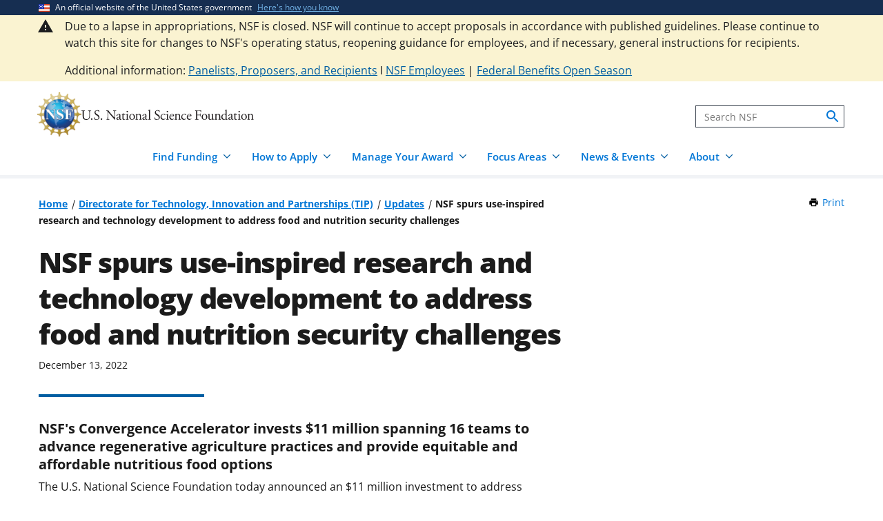

--- FILE ---
content_type: text/html; charset=UTF-8
request_url: https://www.nsf.gov/tip/updates/nsf-spurs-use-inspired-research-technology
body_size: 14501
content:




<!DOCTYPE html>
<html lang="en" dir="ltr" prefix="og: https://ogp.me/ns#">
  <head>
    <meta charset="utf-8" />
<link rel="canonical" href="https://www.nsf.gov/tip/updates/nsf-spurs-use-inspired-research-technology" />
<link rel="icon" href="/themes/custom/nsf_theme/favicons/favicon-32x32.png" />
<link rel="icon" sizes="16x16" href="/themes/custom/nsf_theme/favicons/favicon-16x16.png" />
<link rel="icon" sizes="32x32" href="/themes/custom/nsf_theme/favicons/favicon-32x32.png" />
<link rel="icon" sizes="96x96" href="/themes/custom/nsf_theme/favicons/favicon-96x96.png" />
<link rel="icon" sizes="192x192" href="/themes/custom/nsf_theme/favicons/android-icon-192x192.png" />
<meta property="og:site_name" content="NSF - National Science Foundation" />
<meta property="og:url" content="https://www.nsf.gov/tip/updates/nsf-spurs-use-inspired-research-technology" />
<meta property="og:title" content="NSF spurs use-inspired research and technology development to address food and nutrition security challenges" />
<meta property="og:image" content="https://www.nsf.gov/themes/custom/nsf_theme/logo-200x200.png" />
<meta property="og:image:alt" content="" />
<meta name="twitter:card" content="summary_large_image" />
<meta name="twitter:site" content="@NSF" />
<meta name="twitter:title" content="NSF spurs use-inspired research and technology development to address food and nutrition security challenges" />
<meta name="twitter:image" content="https://www.nsf.gov/themes/custom/nsf_theme/logo-200x200.png" />
<meta name="twitter:image:alt" content="" />
<meta name="Generator" content="Drupal 10 (https://www.drupal.org)" />
<meta name="MobileOptimized" content="width" />
<meta name="HandheldFriendly" content="true" />
<meta name="viewport" content="width=device-width, initial-scale=1.0" />
<script>window.a2a_config=window.a2a_config||{};a2a_config.callbacks=[];a2a_config.overlays=[];a2a_config.templates={};</script>
<script src="https://dap.digitalgov.gov/Universal-Federated-Analytics-Min.js?agency=NSF&amp;dclink=true&amp;ver=true&amp;exts=doc,docx,xls,xlsx,xlsm,ppt,pptx,exe,zip,pdf,js,txt,csv,dxf,wmv,jpg,jpeg,gif,png,wma,mov,avi,mp3,mp4,csv" async defer id="_fed_an_ua_tag"></script>

    <title>NSF spurs use-inspired research and technology development to address food and nutrition security challenges | NSF - National Science Foundation</title>
    <link rel="stylesheet" media="all" href="/sites/default/files/css/css_-qqHYF253lKQiYulph5mvXpqAGcLeQzp4T52BbkV1YA.css?delta=0&amp;language=en&amp;theme=nsf_theme&amp;include=[base64]" />
<link rel="stylesheet" media="all" href="/sites/default/files/css/css_zVojrv_gmz9cWWgM4YqipFe2w7RWSMnJyLIhaiYgB_4.css?delta=1&amp;language=en&amp;theme=nsf_theme&amp;include=[base64]" />

    <script type="application/json" data-drupal-selector="drupal-settings-json">{"path":{"baseUrl":"\/","pathPrefix":"","currentPath":"node\/96038","currentPathIsAdmin":false,"isFront":false,"currentLanguage":"en"},"pluralDelimiter":"\u0003","suppressDeprecationErrors":true,"gtag":{"tagId":"","consentMode":false,"otherIds":[],"events":[],"additionalConfigInfo":[]},"ajaxPageState":{"libraries":"[base64]","theme":"nsf_theme","theme_token":null},"ajaxTrustedUrl":[],"gtm":{"tagId":null,"settings":{"data_layer":"dataLayer","include_classes":false,"allowlist_classes":"google\nnonGooglePixels\nnonGoogleScripts\nnonGoogleIframes","blocklist_classes":"customScripts\ncustomPixels","include_environment":true,"environment_id":"env-1","environment_token":"g18KstQIuISFV7R8jqLFKQ"},"tagIds":["GTM-WSDBJPS"]},"data":{"extlink":{"extTarget":false,"extTargetAppendNewWindowLabel":"(opens in a new window)","extTargetNoOverride":false,"extNofollow":true,"extTitleNoOverride":false,"extNoreferrer":false,"extFollowNoOverride":true,"extClass":"ext","extLabel":"(link is external)","extImgClass":false,"extSubdomains":true,"extExclude":"(.*\\.gov\\\/)|(.*\\.mil\\\/)|((public|service)\\.govdelivery\\.com\\\/)|(web\\\/)|(.*\\.amazonaws\\.com\\\/)|(.*\\.akamaihd\\.net\\\/)|(nsf\\.widencollective\\.com\\\/)|(www\\.facebook\\.com\\\/)|(www\\.instagram\\.com\\\/)|(www\\.linkedin\\.com\\\/)|(www\\.twitter\\.com\\\/)|(www\\.youtube\\.com\\\/)","extInclude":"","extCssExclude":".extlink-extra-leaving, .no-extlink-icon, .twitter-tweet","extCssInclude":"","extCssExplicit":"","extAlert":false,"extAlertText":"This link will take you to an external web site. We are not responsible for their content.","extHideIcons":false,"mailtoClass":"0","telClass":"tel","mailtoLabel":"(link sends email)","telLabel":"(link is a phone number)","extUseFontAwesome":false,"extIconPlacement":"append","extPreventOrphan":false,"extFaLinkClasses":"fa fa-external-link","extFaMailtoClasses":"fa fa-envelope-o","extAdditionalLinkClasses":"","extAdditionalMailtoClasses":"","extAdditionalTelClasses":"","extFaTelClasses":"fa fa-phone","whitelistedDomains":[],"extExcludeNoreferrer":""}},"collapsiblock":{"active_pages":false,"slide_speed":200,"cookie_lifetime":null},"mediaFilter":{"nodeType":"announcement"},"user":{"uid":0,"permissionsHash":"c7eef17c40d41e5198c675d2a653fb5012cb3d03b00ae2f49a5c1fbeabfa71b6"}}</script>
<script src="/sites/default/files/js/js_iQwiQhaLle8qm_pjTGv3r4g1HRsN4Zp0GCho8-Mu-70.js?scope=header&amp;delta=0&amp;language=en&amp;theme=nsf_theme&amp;include=eJx9jusOgzAIhV-otY9ksCK6YWkoZrqnX3X3_VhCTg5fgAP0vQmkLcDDNINKMheFGXKZOpZ4DlEU3S7VzVkSJitNKkNrI87oPTCq_RtQtEWTN6mVXVS4bkgUnsaRCDG2BhSoym_fwAnWbzi71_lALB3wB7jHmexhb2qyxDHLVH_zuBpqqktLufQlHHoDji5oWQ"></script>
<script src="https://script.crazyegg.com/pages/scripts/0041/5508.js" async></script>
<script src="/modules/contrib/google_tag/js/gtag.js?t48t6w"></script>
<script src="/modules/contrib/google_tag/js/gtm.js?t48t6w"></script>

  </head>
  <body class="env-prod path-node page-node-type-announcement context-tip-updates-nsf-spurs-use-inspired-research-technology page-node-view">
    <noscript><iframe src="https://www.googletagmanager.com/ns.html?id=GTM-WSDBJPS&gtm_auth=g18KstQIuISFV7R8jqLFKQ&gtm_preview=env-1&gtm_cookies_win=x"
                  height="0" width="0" style="display:none;visibility:hidden"></iframe></noscript>

      <div class="dialog-off-canvas-main-canvas" data-off-canvas-main-canvas>
    




<header class="usa-header usa-header--basic usa-header--megamenu" id="header" role="banner">
    <a href="#content-wrap" id='js-skiplink-main-content' class="visually-hidden focusable skip-link">
    Skip to main content
  </a>
  
    
<section class="usa-banner" aria-label="Official website of the United States government">
  <div class="usa-accordion">
    <div class="usa-banner__header">
      <div class="usa-banner__inner">
        <div class="grid-col-auto">
          <img
            aria-hidden="true"
            class="usa-banner__header-flag"
            src="/themes/custom/nsf_theme/plugins/uswds/dist/img/us_flag_small.png"
            alt=""
          />
        </div>
        <div class="grid-col-fill tablet:grid-col-auto" aria-hidden="true">
          <p class="usa-banner__header-text">An official website of the United States government</p>
          <p class="usa-banner__header-action">Here's how you know</p>
        </div>
        <button type="button" class="usa-accordion__button usa-banner__button"
                aria-expanded="false" aria-controls="gov-banner">
          <span class="usa-banner__button-text">Here's how you know</span>
        </button>
      </div>
    </div>
    <div class="usa-banner__content usa-accordion__content" id="gov-banner">
      <div class="grid-row grid-gap-lg">
        <div class="usa-banner__guidance tablet:grid-col-6">
          <img class="usa-banner__icon usa-media-block__img" src="/themes/custom/nsf_theme/plugins/uswds/dist/img/icon-dot-gov.svg" alt="" aria-hidden="true">
          <div class="usa-media-block__body">
            <p>
              <strong>Official websites use .gov</strong>
              <br>
              A <strong>.gov</strong> website belongs to an official government organization in the United States.
            </p>
          </div>
        </div>
        <div class="usa-banner__guidance tablet:grid-col-6">
          <img class="usa-banner__icon usa-media-block__img" src="/themes/custom/nsf_theme/plugins/uswds/dist/img/icon-https.svg" alt="" aria-hidden="true">
          <div class="usa-media-block__body">
            <p>
              <strong>Secure .gov websites use HTTPS.</strong>
              <br>
              A <strong>lock</strong>
              (<span class="icon-lock"><svg xmlns="http://www.w3.org/2000/svg" width="52" height="64" viewBox="0 0 52 64" class="usa-banner__lock-image" role="img" aria-labelledby="banner-lock-description" focusable="false"><title id="banner-lock-title-default">Lock</title><desc id="banner-lock-description">Locked padlock</desc><path fill="#000000" fill-rule="evenodd" d="M26 0c10.493 0 19 8.507 19 19v9h3a4 4 0 0 1 4 4v28a4 4 0 0 1-4 4H4a4 4 0 0 1-4-4V32a4 4 0 0 1 4-4h3v-9C7 8.507 15.507 0 26 0zm0 8c-5.979 0-10.843 4.77-10.996 10.712L15 19v9h22v-9c0-6.075-4.925-11-11-11z"></path></svg></span>)
              or <strong>https://</strong> means you've safely connected to the .gov website. Share sensitive information only on official, secure websites.
              </p>
          </div>
        </div>
      </div>
    </div>
  </div>
</section>

  
    <section class="section__header-top">
      <div class="region region-header-top">
    



  <div class="alert--full--wrapper usa-alert__bg-warning">

  <div class="usa-alert  usa-alert--warning alert--full usa-alert--slim   "  id="block-welcometobeta-unified" data-component-id="nsf_theme:alert">

          <div class="alert--full--inner grid-container">
    
      
      

      <div class="usa-alert__body message-content">
                <div class="usa-alert__text">


                    <div class="clearfix text-formatted field body"><p>Due to a lapse in appropriations, NSF is closed. NSF will continue to accept proposals in accordance with published guidelines. Please continue to watch this site for changes to NSF's operating status, reopening guidance for employees, and if necessary, general instructions for recipients.</p><p><span>Additional information: </span><a href="https://www.nsf.gov/shutdown/recipients"><span>Panelists, Proposers, and Recipients</span></a><span> I </span><a href="https://www.nsf.gov/shutdown/employees"><span>NSF Employees</span></a> | <a href="https://www.nsf.gov/shutdown/open-season">Federal Benefits Open Season</a></p></div>
            
                  </div>
      </div>

          </div>
      </div>

  </div>

  </div>

  </section>
  
  <section class="primary-menu">

        <div class="usa-nav-container">
      
      <div class="usa-navbar">

          <div class="region region-header">
    
  
<div id="block-nsf-theme-branding">
    <div class="usa-logo">
    
<a class="logo logo--header" href="/">
  <img src="/themes/custom/nsf_theme/components/molecules/logo/logo-desktop.png" alt="NSF - National Science Foundation - Home" class="logo__image logo__item" />
        <img src="/themes/custom/nsf_theme/components/molecules/logo/logo-wordmark.svg" alt="" class="logo__text logo__item" aria-hidden="true" />
  </a>

  </div>
</div>

  </div>


        <div class="usa-navbar__buttons">
          <button type="button" class="usa-button usa-navbar__buttons-search">
            <span class="usa-sr-only">
              Search
            </span>
          </button>

          <button type="button" class="usa-menu-btn usa-navbar__buttons-menu">Menu</button>
        </div>

      </div>

      <div class="usa-overlay"></div>
      <div class="usa-nav">
        <div class="usa-nav-inner">

          <button type="button" class="usa-nav__close">
            <img src="/themes/custom/nsf_theme/images/icons/close-base-darkest.svg" alt="Close navigation" />
          </button>

                        <div class="region region-search">
    
<section>
  <div id="block-sitesearch" class="block block-block-content block-block-contentd8573fbc-c73e-43c3-9b1c-d9e6f0ce33bb block-sitesearch">
    
    
          


                    <div class="clearfix text-formatted field body"><form accept-charset="UTF-8" action="https://search.nsf.gov/search" aria-label="Site" class="site-search" id="search1" method="get" name="siteSearchForm" role="search">
  <label class="usa-sr-only usa-label" for="QueryText">Search</label>
  <input class="usa-input" id="QueryText" name="query" placeholder="Search NSF" title="search" type="text">
  <input id="affiliate" name="affiliate" type="hidden" value="nsf">
  <button class="search-btn" name="search" type="submit"><span class="usa-sr-only">search</span>
  </button>
</form></div>
            
      </div>
</section>

  </div>

          
          <nav>
                          <div class="region region-primary-menu">
    

    
          <ul region="primary_menu" class="usa-nav__primary usa-accordion">
    
                      
        <li class=" usa-nav__primary-item two-cols-50">
                                  <button type="button" class="usa-accordion__button usa-nav__link " aria-expanded="false" aria-controls="basic-mega-nav-section-1">
              <span>Find Funding</span>
            </button>
                                    
                <ul id="basic-mega-nav-section-1" class="usa-nav__submenu usa-megamenu">
    
                                                            
        <li class="usa-nav__submenu-item icon-search">
                      <a href="/funding/opportunities" data-drupal-link-system-path="funding/opportunities">Funding Search</a>
                            </li>
                      
        <li class="usa-nav__submenu-item icon-search">
                      <a href="https://www.nsf.gov/awardsearch/">Award Search</a>
                            </li>
                                                            
        <li class="usa-nav__submenu-item ">
                      <a href="/funding/initiatives" data-drupal-link-system-path="node/5643">NSF-wide Initiatives</a>
                            </li>
                                                            
        <li class="usa-nav__submenu-item ">
                      <a href="/funding/initiatives/reu" data-drupal-link-system-path="group/298">Research Experiences for Undergraduates</a>
                            </li>
                                                            
        <li class="usa-nav__submenu-item with-nested-list usa-nav__no-link">
                      <span>Where to Start</span>
                                    
          <ul class="usa-nav__submenu-list">
    
                                                            
        <li class=" ">
                      <a href="/funding/getting-started" data-drupal-link-system-path="node/95581">For Everyone</a>
                            </li>
                                                            
        <li class=" ">
                      <a href="/funding/early-career-researchers" data-drupal-link-system-path="node/95880">For Early-Career Researchers</a>
                            </li>
                                                            
        <li class=" ">
                      <a href="/funding/postdocs" data-drupal-link-system-path="node/95582">For Postdoctoral Fellows</a>
                            </li>
                                                            
        <li class=" ">
                      <a href="/funding/graduate-students" data-drupal-link-system-path="node/95583">For Graduate Students</a>
                            </li>
                                                            
        <li class=" ">
                      <a href="/funding/undergraduates" data-drupal-link-system-path="node/95584">For Undergraduates</a>
                            </li>
                                                            
        <li class=" ">
                      <a href="/funding/industry" data-drupal-link-system-path="node/95755">For Industry</a>
                            </li>
                                                            
        <li class=" ">
                      <a href="/funding/entrepreneurs" data-drupal-link-system-path="node/95585">For Entrepreneurs</a>
                            </li>
      
    </ul>
    
  
                  </li>
      
    </ul>
    
  
                  </li>
                      
        <li class=" usa-nav__primary-item two-cols-50">
                                  <button type="button" class="usa-accordion__button usa-nav__link " aria-expanded="false" aria-controls="basic-mega-nav-section-2">
              <span>How to Apply</span>
            </button>
                                    
                <ul id="basic-mega-nav-section-2" class="usa-nav__submenu usa-megamenu">
    
                                                            
        <li class="usa-nav__submenu-item ">
                      <a href="/funding/preparing-proposal" data-drupal-link-system-path="node/95608">Preparing Your Proposal</a>
                            </li>
                                                            
        <li class="usa-nav__submenu-item ">
                      <a href="/funding/submitting-proposal" data-drupal-link-system-path="node/95593">Submitting Your Proposal</a>
                            </li>
                                                            
        <li class="usa-nav__submenu-item ">
                      <a href="/policies/pappg" data-drupal-link-system-path="node/85833">Proposal &amp; Award Policies &amp; Procedures Guide (PAPPG)</a>
                            </li>
                                                            
        <li class="usa-nav__submenu-item with-nested-list usa-nav__no-link">
                      <span>Additional Resources</span>
                                    
          <ul class="usa-nav__submenu-list">
    
                      
        <li class=" ">
                      <a href="https://www.research.gov/research-web/">Research.gov</a>
                            </li>
                      
        <li class=" ">
                      <a href="https://www.grants.gov">Grants.gov</a>
                            </li>
                                                            
        <li class=" ">
                      <a href="/funding/merit-review" data-drupal-link-system-path="node/95594">How We Make Funding Decisions</a>
                            </li>
      
    </ul>
    
  
                  </li>
      
    </ul>
    
  
                  </li>
                      
        <li class=" usa-nav__primary-item two-cols-50">
                                  <button type="button" class="usa-accordion__button usa-nav__link " aria-expanded="false" aria-controls="basic-mega-nav-section-3">
              <span>Manage Your Award</span>
            </button>
                                    
                <ul id="basic-mega-nav-section-3" class="usa-nav__submenu usa-megamenu">
    
                                                            
        <li class="usa-nav__submenu-item ">
                      <a href="/awards" data-drupal-link-system-path="group/282">Getting Started</a>
                            </li>
                                                            
        <li class="usa-nav__submenu-item ">
                      <a href="/awards/request-a-change" data-drupal-link-system-path="node/95620">Request a Change to Your Award</a>
                            </li>
                                                            
        <li class="usa-nav__submenu-item ">
                      <a href="/awards/report-your-outcomes" data-drupal-link-system-path="node/95622">Report Your Outcomes</a>
                            </li>
                                                            
        <li class="usa-nav__submenu-item ">
                      <a href="/policies/pappg" data-drupal-link-system-path="node/85833">Proposal &amp; Award Policies &amp; Procedures Guide (PAPPG)</a>
                            </li>
                                                            
        <li class="usa-nav__submenu-item with-nested-list usa-nav__no-link">
                      <span>Additional Resources</span>
                                    
          <ul class="usa-nav__submenu-list">
    
                      
        <li class=" ">
                      <a href="https://www.research.gov/research-web/">Research.gov</a>
                            </li>
                      
        <li class=" ">
                      <a href="https://par.nsf.gov">NSF Public Access Repository</a>
                            </li>
                                                            
        <li class=" ">
                      <a href="/awards/who-to-contact" data-drupal-link-system-path="node/109452">Who to Contact With Questions</a>
                            </li>
      
    </ul>
    
  
                  </li>
      
    </ul>
    
  
                  </li>
                      
        <li class=" usa-nav__primary-item two-cols-33-66">
                                  <button type="button" class="usa-accordion__button usa-nav__link " aria-expanded="false" aria-controls="basic-mega-nav-section-4">
              <span>Focus Areas</span>
            </button>
                                    
                <ul id="basic-mega-nav-section-4" class="usa-nav__submenu usa-megamenu">
    
                                                            
        <li class="usa-nav__submenu-item usa-nav__no-link">
                      <span>Major Initiatives</span>
                            </li>
                                                            
        <li class="usa-nav__submenu-item ">
                      <a href="/focus-areas/ai" data-drupal-link-system-path="group/309">Artificial Intelligence</a>
                            </li>
                                                            
        <li class="usa-nav__submenu-item ">
                      <a href="/focus-areas/biotechnology" data-drupal-link-system-path="node/96534">Biotechnology</a>
                            </li>
                                                            
        <li class="usa-nav__submenu-item ">
                      <a href="/focus-areas/quantum" data-drupal-link-system-path="node/96546">Quantum</a>
                            </li>
                                                            
        <li class="usa-nav__submenu-item ">
                      <a href="/focus-areas/workforce" data-drupal-link-system-path="node/115944">STEM Workforce</a>
                            </li>
                                                            
        <li class="usa-nav__submenu-item with-nested-list usa-nav__no-link">
                      <span>Focus Areas</span>
                                    
          <ul class="usa-nav__submenu-list">
    
                                                            
        <li class=" icon-grid">
                      <a href="/focus-areas" data-drupal-link-system-path="node/95631">Explore All Focus Areas</a>
                            </li>
                                                            
        <li class=" ">
                      <a href="/focus-areas/arctic-antarctic" data-drupal-link-system-path="node/95624">Arctic and Antarctic</a>
                            </li>
                                                            
        <li class=" ">
                      <a href="/focus-areas/astronomy-space" data-drupal-link-system-path="node/95628">Astronomy and Space</a>
                            </li>
                                                            
        <li class=" ">
                      <a href="/focus-areas/biology" data-drupal-link-system-path="node/95632">Biology</a>
                            </li>
                                                            
        <li class=" ">
                      <a href="/focus-areas/chemistry" data-drupal-link-system-path="node/95633">Chemistry</a>
                            </li>
                                                            
        <li class=" ">
                      <a href="/focus-areas/computing" data-drupal-link-system-path="node/95644">Computing</a>
                            </li>
                                                            
        <li class=" ">
                      <a href="/focus-areas/earth-environment" data-drupal-link-system-path="node/95645">Earth and Environment</a>
                            </li>
                                                            
        <li class=" ">
                      <a href="/focus-areas/education" data-drupal-link-system-path="node/95653">Education and Training</a>
                            </li>
                                                            
        <li class=" ">
                      <a href="/focus-areas/engineering" data-drupal-link-system-path="node/95651">Engineering</a>
                            </li>
                                                            
        <li class=" ">
                      <a href="/focus-areas/infrastructure" data-drupal-link-system-path="node/95658">Facilities and Infrastructure</a>
                            </li>
                                                            
        <li class=" ">
                      <a href="/focus-areas/materials" data-drupal-link-system-path="node/96533">Materials Research</a>
                            </li>
                                                            
        <li class=" ">
                      <a href="/focus-areas/mathematics" data-drupal-link-system-path="node/95660">Mathematics</a>
                            </li>
                                                            
        <li class=" ">
                      <a href="/focus-areas/people-society" data-drupal-link-system-path="node/95667">People and Society</a>
                            </li>
                                                            
        <li class=" ">
                      <a href="/focus-areas/physics" data-drupal-link-system-path="node/95677">Physics</a>
                            </li>
                                                            
        <li class=" ">
                      <a href="/focus-areas/research-partnerships" data-drupal-link-system-path="node/95678">Research Partnerships</a>
                            </li>
                                                            
        <li class=" ">
                      <a href="/focus-areas/technology" data-drupal-link-system-path="node/95691">Technology</a>
                            </li>
      
    </ul>
    
  
                  </li>
      
    </ul>
    
  
                  </li>
                      
        <li class=" usa-nav__primary-item two-cols-50">
                                  <button type="button" class="usa-accordion__button usa-nav__link " aria-expanded="false" aria-controls="basic-mega-nav-section-5">
              <span>News &amp; Events</span>
            </button>
                                    
                <ul id="basic-mega-nav-section-5" class="usa-nav__submenu usa-megamenu">
    
                                                            
        <li class="usa-nav__submenu-item icon-speaker">
                      <a href="/news" data-drupal-link-system-path="node/11137">News &amp; Announcements</a>
                            </li>
                                                            
        <li class="usa-nav__submenu-item ">
                      <a href="/impacts" data-drupal-link-system-path="group/286">NSF Impacts</a>
                            </li>
                                                            
        <li class="usa-nav__submenu-item ">
                      <a href="/science-matters" data-drupal-link-system-path="group/247">Science Matters Blog</a>
                            </li>
                                                            
        <li class="usa-nav__submenu-item ">
                      <a href="/news/media-toolkits" data-drupal-link-system-path="node/81900">For the Press</a>
                            </li>
                                                            
        <li class="usa-nav__submenu-item icon-calendar">
                      <a href="/events" data-drupal-link-system-path="events">Upcoming Events</a>
                            </li>
                                                            
        <li class="usa-nav__submenu-item ">
                      <a href="/75years" data-drupal-link-system-path="node/105291">NSF 75th Anniversary</a>
                            </li>
      
    </ul>
    
  
                  </li>
                      
        <li class=" usa-nav__primary-item two-cols-33-66">
                                  <button type="button" class="usa-accordion__button usa-nav__link " aria-expanded="false" aria-controls="basic-mega-nav-section-6">
              <span>About</span>
            </button>
                                    
                <ul id="basic-mega-nav-section-6" class="usa-nav__submenu usa-megamenu">
    
                                                            
        <li class="usa-nav__submenu-item icon-building">
                      <a href="/about" data-drupal-link-system-path="group/275">About NSF</a>
                            </li>
                                                            
        <li class="usa-nav__submenu-item ">
                      <a href="/updates-on-priorities" data-drupal-link-system-path="node/119066">Updates on NSF Priorities</a>
                            </li>
                                                            
        <li class="usa-nav__submenu-item ">
                      <a href="/about/visit" data-drupal-link-system-path="node/81904">Visit NSF</a>
                            </li>
                                                            
        <li class="usa-nav__submenu-item ">
                      <a href="/about/contact-us" data-drupal-link-system-path="node/95239">Contact Us</a>
                            </li>
                                                            
        <li class="usa-nav__submenu-item with-nested-list usa-nav__no-link">
                      <span>Our Directorates &amp; Offices</span>
                                    
          <ul class="usa-nav__submenu-list">
    
                                                            
        <li class=" icon-org-chart">
                      <a href="/about/directorates-offices" data-drupal-link-system-path="node/95240">How NSF Is Organized</a>
                            </li>
                                                            
        <li class=" ">
                      <a href="/bio" data-drupal-link-system-path="group/15">Biological Sciences (BIO)</a>
                            </li>
                                                            
        <li class=" ">
                      <a href="/cise" data-drupal-link-system-path="group/12">Computer &amp; Information Science &amp; Engineering (CISE)</a>
                            </li>
                                                            
        <li class=" ">
                      <a href="/eng" data-drupal-link-system-path="group/14">Engineering (ENG)</a>
                            </li>
                                                            
        <li class=" ">
                      <a href="/geo" data-drupal-link-system-path="group/13">Geosciences (GEO)</a>
                            </li>
                                                            
        <li class=" ">
                      <a href="/od/oia" data-drupal-link-system-path="group/25">Integrative Activities (OIA)</a>
                            </li>
                                                            
        <li class=" ">
                      <a href="/od/oise" data-drupal-link-system-path="group/28">International Science &amp; Engineering (OISE)</a>
                            </li>
                                                            
        <li class=" ">
                      <a href="/mps" data-drupal-link-system-path="group/10">Mathematical &amp; Physical Sciences (MPS)</a>
                            </li>
                                                            
        <li class=" ">
                      <a href="/sbe" data-drupal-link-system-path="group/11">Social, Behavioral &amp; Economic Sciences (SBE)</a>
                            </li>
                                                            
        <li class=" ">
                      <a href="/edu" data-drupal-link-system-path="group/17">STEM Education (EDU)</a>
                            </li>
                                                            
        <li class=" ">
                      <a href="/tip" data-drupal-link-system-path="group/257">Technology, Innovation &amp; Partnerships (TIP)</a>
                            </li>
                      
        <li class=" ">
                      <a href="https://ncses.nsf.gov">National Center for Science &amp; Engineering Statistics (NCSES)</a>
                            </li>
                      
        <li class=" ">
                      <a href="https://www.nsf.gov/nsb/">National Science Board (NSB)</a>
                            </li>
      
    </ul>
    
  
                  </li>
      
    </ul>
    
  
                  </li>
      
    </ul>
    
  








  </div>

            
                      </nav>

        </div>
      </div>

          </div>
    
  </section>

</header>

      <div id="content-wrap">
  
  
          
  
    <section  class="usa-section uswds-middle-section">
    <div class="grid-container">
      <div class="grid-row grid-gap-lg">

                <div class="mobile-lg:grid-col-fill">
            <div class="region region-breadcrumb">
    
<div id="block-nsf-theme-breadcrumbs" class="block block-system block-system-breadcrumb-block block-nsf-theme-breadcrumbs">
  
    
                                                                                                          <nav aria-label="Breadcrumb" id="system-breadcrumb" class="breadcrumbs">
  <ol class="breadcrumbs__list">
          <li class="breadcrumbs__item">
      <a href="/" class="breadcrumbs__item--url">Home</a>
  </li>
          <li class="breadcrumbs__item">
      <a href="/tip" class="breadcrumbs__item--url">Directorate for Technology, Innovation and Partnerships (TIP)</a>
  </li>
          <li class="breadcrumbs__item">
      <a href="/tip/updates" class="breadcrumbs__item--url">Updates</a>
  </li>
          <li class="breadcrumbs__item">
      <span class="breadcrumbs__item--current" aria-current="page">NSF spurs use-inspired research and technology development to address food and nutrition security challenges</span>
  </li>
      </ol>
</nav>

  </div>

  </div>

        </div>
        
                                  <div class="block block-nsf-custom block-nsf-print-block nsf-component">
  
  
  <div class="print">
  <a href="javascript:window.print()" class="print__link">Print<span class="visually-hidden"> this Page</span></a>
</div>
</div>

        
        

                
      </div>
    </div>
  </section>
  
      
  
  
  
                        <div  class="uswds-main-content-wrapper grid-container not-search-page three-col-layout">
          
              
    

            
    
    
<div class="grid-row grid-gap-6">

  

        <main class="region-content tablet:grid-col-12">
      <div id="content-article-wrap">
          <div class="region region-content">
    <div data-drupal-messages-fallback class="hidden"></div>

<div id="block-nsf-theme-page-title" class="block block-core block-page-title-block block-nsf-theme-page-title">
  
    
      

  </div>

<div id="block-nsf-theme-content" class="block block-system block-system-main-block block-nsf-theme-content">
  
    
      
<article class="node node--type-announcement node--promoted node--view-mode-full">

  
  <h1><span class="field field--name-title field--type-string field--label-hidden">NSF spurs use-inspired research and technology development to address food and nutrition security challenges </span>
</h1>
  

  <div class="node__content">
      <div class="authoring-information">
      <div class="date">
    <time datetime="2022-12-13T10:00:00-05:00" title="Tuesday, December 13, 2022 - 10:00" class="datetime">December 13, 2022</time>

  </div>
  <hr class="divider">
</div>


                    <div class="clearfix text-formatted field field-announcement-body"><h3><span lang="EN-US"><span>NSF</span><span>'</span><span>s Convergence Accelerator </span><span>invests $11 million </span><span>spanning</span><span> </span><span>16 teams to advance regenerative agriculture practices and provide equitable and affordable nutritious food options&nbsp;</span></span><span> </span></h3>

<p><span lang="EN-US"><span>The U.S. National Science Foundation</span><span> today announced an </span><span>$11 </span><span>million investment to address challenges related to food and nutrition security. </span><span>NSF has selected 16 multidisciplinary teams for </span><span>P</span><span>hase </span><span>1 </span><span>of the Convergence Accelerator</span><span> program</span><span>’s</span><span> </span><span>Track J: </span><span>Food &amp; Nutrition Security</span><span>.</span></span><span> </span></p>

<p><span lang="EN-US"><span>Implementing</span><span> convergence across food and nutrition sectors, Phase 1 teams </span><span>under Track J</span><span> will develop technologies</span><span>, </span><span>tools</span><span> </span><span>and approaches t</span><span>o combat challenges related to population health, climate change, and nutritional needs of vulnerable and disadvantaged communities.</span><span>&nbsp;</span></span><span> </span></p>

<p><span lang="EN-US"><span>By 2</span><span>050, the world</span><span>'</span><span>s population </span><span>is anticipated to</span><span> increase to an estimated </span><span>9.7</span><span> </span><span>billion people,</span><span> </span><span>with a corresponding</span><span> increase in food demands by 60%, water demands by 55% and energy needs by 80%</span><span>, according to the </span></span><a href="https://www.un.org/en/desa/world-population-reach-8-billion-15-november-2022" target="_blank"><span>United Nation</span><span>s</span><span>Department of Economic and Social</span><span> Affairs</span></a></p>

<p><span lang="EN-US"><span>and NSF-funded workshop “</span></span><a href="https://nsf-gov-resources.nsf.gov/2021-12/Sustainable%20Systems%20Enabling%20Food%20Security%20in%20Extreme%20Environments%20and%20Food%20Deserts%20Employing%20a%20Convergence%20of%20Food%2C%20Energy%2C%20Water%20and%20Systems%20for%20Societal%20Impact_2119533_June%202021_Final_508_0.pdf" target="_blank"><em lang="EN-US"><span>Sustainable Systems Enabling Food Security in Extreme Environments and Food Deserts Employing a Convergence of Food, Energy, Water and Systems for Societal Impact Report</span></em></a><em lang="EN-US"><span>”</span></em><span lang="EN-US"><span>, led by </span></span><a href="https://www.nsf.gov/awardsearch/showAward?AWD_ID=2119533&amp;HistoricalAwards=false" target="_blank"><span>The University of Texas at El Paso</span></a><span lang="EN-US"><span>.</span></span><span> </span></p>

<blockquote>
<p><span lang="EN-US"><span>"</span><span>New technologies could play an important role in ensuring that </span><span>individuals</span><span> have access to food and water in the coming decades</span><span>,</span><span>"</span><span> said </span><span>Erwin </span><span>Gianchandani</span><span>, NSF assistant director for Technology, Innovation and Partnerships</span><span>. </span><span>"</span><span>Through transdisciplinary, </span><span>use-inspired and translational research</span><span>,</span><span> the projects </span><span>in which we are investing today </span><span>have the potential to help </span><span>the most vulnerable Americans</span><span>, not to mention</span><span> </span><span>billions of people </span><span>worldwide</span><span>.</span><span>"</span></span><span>&nbsp;</span></p>
</blockquote>

<p><span lang="EN-US"><span>Over the next nine months, the </span><span>Phase 1 </span><span>teams will </span><span>develop their initial idea</span><span>s</span><span> into proof</span><span>s</span><span> of concept, identify new team members and partners and participate in a hands-on innovation curriculum providing fundamentals in </span><span>human-centered design; team science; use-inspired research; early-stage prototyping; and communications, storytelling and pitching.</span></span><span>&nbsp;</span></p>

<blockquote>
<p><span lang="EN-US"><span>"</span><span>F</span><span>ood and nutrition security is a new focus for the Convergence Accelerator</span><span>'</span><span>s portfolio and we are excited to welcome the</span><span>se</span><span> teams int</span><span>o</span><span> our program,</span><span>"</span><span> said </span><span>Douglas Maughan, head of the </span><span>NSF</span><span> Convergence Accelerator</span><span>. </span><span>"</span><span>Through our </span><span>investments including the unique Convergence Accelerator curriculum</span><span>, we hope to create a group of synergistic efforts that advance regenerative agriculture practices, reduce water</span><span> usage</span><span>, provide equitable access to nutritious and affordable food for disadvantaged communities, and spur technology and job creation.</span><span>"</span></span><span>&nbsp;</span></p>
</blockquote>

<p><span lang="EN-US"><span>The T</span><span>rack </span><span>J </span><span>topic was chosen based on the results of NSF-funded community workshops</span><span> </span><span>— </span><span>selected through</span><span> </span><span>the NSF</span><span>'</span><span>s Convergence Accelerator </span></span><a href="https://www.nsf.gov/pubs/2022/nsf22021/nsf22021.jsp" target="_blank"><span>ideation process</span></a><span lang="EN-US"><span> </span></span><span lang="EN-US"><span>— </span><span>as well as research and federal priorities</span><span> to create sustainable solutions and best practices</span><span>. </span><span>For example, Track J is </span><span>aligned with </span><span>executive</span><span> and </span><span>c</span><span>ongressional priorities, as evidenced by a series of </span><span>recent executive ord</span><span>ers</span><span>:</span><span> </span></span><a href="https://www.federalregister.gov/documents/2021/01/25/2021-01765/protecting-public-health-and-the-environment-and-restoring-science-to-tackle-the-climate-crisis" target="_blank"><span>13990</span></a><span lang="EN-US"><span>, </span></span><a href="https://www.federalregister.gov/documents/2021/01/27/2021-01923/economic-relief-related-to-the-covid-19-pandemic" target="_blank"><span>14002</span></a><span lang="EN-US"><span> and </span></span><a href="https://www.federalregister.gov/documents/2021/02/01/2021-02177/tackling-the-climate-crisis-at-home-and-abroad" target="_blank"><span>14008</span></a><span lang="EN-US"><span>.</span></span><span>&nbsp;</span></p>

<p><span lang="EN-US"><span>At the end of Phase 1, teams </span><span>will </span><span>submit formal Phase 2 </span><span>proposal</span><span>s</span><span> and pitch for up to $5 million of additional support</span><span>.</span><span> </span><span>Over 24 month</span><span>s, </span><span>selected Phase 2 teams will</span><span> further develop their solutions and sustainability development plans.</span></span><span>&nbsp;</span></p>

<p><span lang="EN-US"><span>The </span><span>awardees include: </span></span><span>&nbsp;</span></p>

<ul>
	<li>
	<p><a href="https://nsf.gov/awardsearch/showAward?AWD_ID=2235258&amp;HistoricalAwards=false" target="_blank"><span>Accelerating </span><span>c</span><span>ommercial </span><span>m</span><span>arine</span><span> </span><span>f</span><span>ish </span><span>p</span><span>roduction in US: </span><span>d</span><span>eveloping </span><span>s</span><span>ustainable </span><span>f</span><span>eeds, </span><span>e</span><span>stablishing </span><span>f</span><span>eed </span><span>s</span><span>uppliers and </span><span>e</span><span>nhancing </span><span>m</span><span>arket </span><span>a</span><span>cceptance</span></a><span lang="EN-US"><span>, led by</span><span> </span><span>University of North Carolina</span><span> </span><span>at </span><span>Wilmington</span><span>.</span></span><span>&nbsp;</span></p>
	</li>
	<li>
	<p><a href="https://nsf.gov/awardsearch/showAward?AWD_ID=2236235&amp;HistoricalAwards=false" target="_blank"><span>Aqua </span><span>Sacs for Sustainable Agriculture in a Changing Climate</span></a><span lang="EN-US"><span>, led by </span><span>Pratt Institute</span><span>.</span></span><span>&nbsp;</span></p>
	</li>
	<li>
	<p><a href="https://nsf.gov/awardsearch/showAward?AWD_ID=2236305&amp;HistoricalAwards=false" target="_blank"><span>Artificial</span><span>-Intelligence-Based Decision Support for Equitable Food and Nutrition Security in the Houston Area</span></a><span lang="EN-US"><span>, led by </span><span>University of Houston</span><span>.</span></span><span>&nbsp;</span></p>
	</li>
	<li>
	<p><a href="https://nsf.gov/awardsearch/showAward?AWD_ID=2236137&amp;HistoricalAwards=false" target="_blank"><span>Building </span><span>a </span><span>d</span><span>i</span><span>gital </span><span>t</span><span>win for </span><span>n</span><span>ational-scale </span><span>f</span><span>ield-level </span><span>c</span><span>rop </span><span>m</span><span>onitoring, </span><span>p</span><span>rediction, and </span><span>d</span><span>ecision </span><span>S</span><span>upport</span></a><span lang="EN-US"><span>, led by</span><span> George Mason University</span><span>.</span></span><span>&nbsp;</span></p>
	</li>
	<li>
	<p><a href="https://nsf.gov/awardsearch/showAward?AWD_ID=2236058&amp;HistoricalAwards=false" target="_blank"><span>Convergence </span><span>Towards a Disaster Resilient Food System</span></a><span lang="EN-US"><span>, led by </span><span>University of Maryland, Baltimore County</span><span>.</span></span><span>&nbsp;</span></p>
	</li>
	<li>
	<p><a href="https://nsf.gov/awardsearch/showAward?AWD_ID=2235992&amp;HistoricalAwards=false" target="_blank"><span>Dairy </span><span>Protein Product Research and Innovation Hub</span></a><span lang="EN-US"><span>, led by</span><span> Boise State University</span><span>.</span></span><span>&nbsp;</span></p>
	</li>
	<li>
	<p><a href="https://nsf.gov/awardsearch/showAward?AWD_ID=2236302&amp;HistoricalAwards=false" target="_blank"><span>Data</span><span>-driven Agriculture to Bridge Small Farms to Regional Food Supply Chains</span></a><span lang="EN-US"><span>, led by</span><span> University of Arkansas</span><span>.</span></span><span>&nbsp;</span></p>
	</li>
	<li>
	<p><a href="https://nsf.gov/awardsearch/showAward?AWD_ID=2235865&amp;HistoricalAwards=false" target="_blank"><span>Food </span><span>EducatioN</span><span> for Nutritional security and Empowerment in Local communities, or FENNEL</span></a><span lang="EN-US"><span>, led by</span><span> University of Arkansas</span><span> at</span><span> Pine Bluff</span><span>.</span></span><span>&nbsp;</span></p>
	</li>
	<li>
	<p><a href="https://nsf-gov-resources.nsf.gov/2022-12/2022%20Cohort%20Track%20J%20Phase%201%20Award%20Announcements%20-%20Mesur.io508.pdf?VersionId=3rorTitM6xWSw9UG7zS32YRiGJ7llxnb" target="_blank"><span>Food</span><span>, Land, Water Environmental </span><span>OpenSource</span><span> Risk Intelligence Synthesis Model, or FLOWER-ISM</span></a><span lang="EN-US"><span>, led by</span><span> Mesur.io</span></span><span>&nbsp;</span></p>
	</li>
	<li>
	<p><a href="https://nsf.gov/awardsearch/showAward?AWD_ID=2236390&amp;HistoricalAwards=false" target="_blank"><span>Increased </span><span>Take-Up of</span><span> </span><span>Food Benefits and Consumption of Locally-Sourced Nutrient Dense Food among Vulnerable Populations</span></a><span lang="EN-US"><span>, led by</span><span> University of California, Los Angeles</span><span>.</span></span><span>&nbsp;</span></p>
	</li>
	<li>
	<p><a href="https://nsf-gov-resources.nsf.gov/2022-12/2022%20Cohort%20Track%20J%20Phase%201%20Award%20Announcements%20-%20University%20of%20Maryland%2C%20College%20Park508.pdf?VersionId=3VZov0OSAVxIHhtJJr3P1LfwAGduKVPA" target="_blank"><span>MidAtlantic </span><span>Food Resiliency Network</span><span>: </span><span>Securing the Future of Food through a Multi-Mindset Approach</span></a><span lang="EN-US"><span>, led by</span><span> University of Maryland, College Park</span><span>.</span></span><span>&nbsp;</span></p>
	</li>
	<li>
	<p><a href="https://nsf.gov/awardsearch/showAward?AWD_ID=2236389&amp;HistoricalAwards=false" target="_blank"><span>Network </span><span>Of User-engaged Researchers building Interdisciplinary Scientific infrastructures for Healthy food, or NOURISH</span></a><span lang="EN-US"><span>, led by</span><span> University of California, San Francisco</span><span>.</span></span><span>&nbsp;</span></p>
	</li>
	<li>
	<p><a href="https://nsf.gov/awardsearch/showAward?AWD_ID=2236146&amp;HistoricalAwards=false" target="_blank"><span>Optimizing </span><span>s</span><span>ustainable </span><span>d</span><span>elivery of </span><span>l</span><span>ocal </span><span>f</span><span>resh </span><span>p</span><span>roduce in Puerto Rico to </span><span>m</span><span>itigate </span><span>n</span><span>utrition </span><span>i</span><span>nsecurity</span></a><span lang="EN-US"><span>, led by</span><span> George Washington University</span><span>.</span></span><span>&nbsp;</span></p>
	</li>
	<li>
	<p><a href="https://nsf-gov-resources.nsf.gov/2022-12/2022%20Cohort%20Track%20J%20Phase%201%20Award%20Announcements%20-%20Virginia%20Tech%20Applied%20Research%20Corporation508.pdf?VersionId=juEMkOpDPUi0SebMsYjr53Z3Stva1fbT" target="_blank"><span>Precision </span><span>Agriculture for a Resilient Vegetable Supply Amidst Climate Change, or Precision Ag4Veggie</span></a><span lang="EN-US"><span>, led by</span><span> Virginia Tech Applied Research Corporation</span><span>.</span></span><span>&nbsp;</span></p>
	</li>
	<li>
	<p><a href="https://nsf.gov/awardsearch/showAward?AWD_ID=2236021&amp;HistoricalAwards=false" target="_blank"><span>Predicting </span><span>the </span><span>e</span><span>ffect of </span><span>c</span><span>limate </span><span>e</span><span>xtremes on the </span><span>f</span><span>ood </span><span>s</span><span>ystem to </span><span>i</span><span>mprove </span><span>r</span><span>esilience of </span><span>g</span><span>lobal and </span><span>l</span><span>ocal </span><span>f</span><span>ood </span><span>s</span><span>ecurity,</span></a><span lang="EN-US"><span> led by</span><span> University of California, Santa Barbara</span><span>.</span></span><span>&nbsp;</span></p>
	</li>
	<li>
	<p><a href="https://nsf.gov/awardsearch/showAward?AWD_ID=2236622&amp;HistoricalAwards=false" target="_blank"><span>Rapid </span><span>d</span><span>etection </span><span>t</span><span>echnologies and </span><span>d</span><span>ecision-support </span><span>s</span><span>ystems to </span><span>m</span><span>itigate </span><span>f</span><span>ood </span><span>s</span><span>upply </span><span>c</span><span>hain </span><span>t</span><span>hreats</span></a><span lang="EN-US"><span>, led by</span><span> University of Missouri</span><span>.</span></span><span>&nbsp;</span></p>
	</li>
</ul>

<p><span lang="EN-US"><span>Launched in 2019, the Convergence Accelerator — a</span><span> </span></span><a data-entity-substitution="canonical" data-entity-type="node" data-entity-uuid="44faff77-819b-4625-8d73-741129b31b41" href="/tip/latest" target="_blank" title="Latest"><span>Directorate for Technology, Innovation and Partnerships, or TIP,</span><span> </span><span>program</span></a><span lang="EN-US"><span> — builds upon NSF</span><span>'</span><span>s investment in basic research and discovery to accelerate solutions toward societal and economic impact. Convergence Accelerator multidisciplinary teams use convergence research fundamentals and innovation processes to stimulate innovative idea sharing and development of sustainable solutions.</span></span><span>&nbsp;</span></p>

<p><span lang="EN-US"><span>More information about the Convergence Accelerator program is available at </span></span><a data-entity-substitution="canonical" data-entity-type="group" data-entity-uuid="7af381c6-6c9f-4a5b-abf4-ba7a0ebb149c" href="/funding/initiatives/convergence-accelerator" target="_blank" title="Convergence Accelerator"><span>https://beta.nsf.gov/funding/initiatives/convergence-accelerator</span></a><span lang="EN-US"><span>. </span></span><span>&nbsp;</span></p></div>
            <div class="node_view"></div>
  </div>

</article>

  </div>

  </div>

      </div>
    </main>
    



</div>

              
                </div>
      
  
      </div>
  


<div class="usa-footer__return-to-top">
  <div class="usa-footer__return-to-top--inner">
    <a class="usa-button usa-button--secondary usa-button__link" href="#"><span class="arrow"></span>Top</a>
  </div>
</div>

<footer class="usa-footer usa-footer--medium" role="contentinfo">

  
  <div class="usa-footer__secondary-section usa-section">
  <div class="grid-container">

        <div class="grid-row grid-gap-2 nsf--secondary-footer">
      <div class="usa-agency-information desktop:grid-col-4">
        <div>
          
                          
    
<div>
    <div class="usa-logo">
    
<a class="logo logo--footer" href="/">
  <img src="/themes/custom/nsf_theme/components/molecules/logo/logo-desktop.png" alt="NSF - National Science Foundation - Home" class="logo__image logo__item" />
        <img src="/themes/custom/nsf_theme/components/molecules/logo/logo-wordmark--white.svg" alt="" class="logo__text logo__item" aria-hidden="true" />
  </a>

  </div>
</div>

            
            
            
        </div>

                  <div class="usa-footer__contact-links">

            
            
            
            
            <address>
                                            <div class="usa-footer__contact-heading">2415 Eisenhower Ave Alexandria, VA 22314</div>
                                            <div><a class="nsf--phone" href="tel:(703)292-5111">(703) 292-5111</a></div>
                          </address>

                              <div class="region region-footer">
    
<div id="block-emailupdates" class="block block-block-content block-block-content0888028e-c0e0-438c-8538-7e831c88f2d0 block-emailupdates">
  
    
      


                    <div class="clearfix text-formatted field body"><p><span class="icon__envelope"><svg aria-hidden="true" fill="currentColor" viewBox="0 0 20 16" height="16" width="20"><path clip-rule="evenodd" d="M18 0H2C0.9 0 0.00999999 0.9 0.00999999 2L0 14C0 15.1 0.9 16 2 16H18C19.1 16 20 15.1 20 14V2C20 0.9 19.1 0 18 0ZM18 4L10 9L2 4V2L10 7L18 2V4Z" fill="currentColor" fill-rule="evenodd" /></svg></span><a class="nsf--emailsignup" href="https://service.govdelivery.com/accounts/USNSF/subscriber/new?qsp=823">Sign up for email updates</a></p></div>
            
  </div>

<div id="block-socialmedialinks-footer" class="block-social-media-links block block-social-media-links-block block-socialmedialinks-footer">
  
    
      

<ul class="social-media-links--platforms platforms inline horizontal">
      <li>
      <a class="social-media-link-icon--facebook" href="https://www.facebook.com/US.NSF"  >
        <img src="/libraries/nsf_iconset/facebook-icon_square_32x32.png" alt="Facebook">
      </a>

          </li>
      <li>
      <a class="social-media-link-icon--twitter" href="https://www.twitter.com/NSF"  aria-label="X (formerly known as Twitter)" title="X (formerly known as Twitter)" >
        <img src="/libraries/nsf_iconset/twitter-icon_square_32x32.png" alt="Twitter">
      </a>

          </li>
      <li>
      <a class="social-media-link-icon--instagram" href="https://www.instagram.com/nsfgov"  >
        <img src="/libraries/nsf_iconset/instagram-icon_square_32x32.png" alt="Instagram">
      </a>

          </li>
      <li>
      <a class="social-media-link-icon--youtube" href="https://www.youtube.com/user/VideosatNSF"  >
        <img src="/libraries/nsf_iconset/youtube-icon_square_32x32.png" alt="YouTube">
      </a>

          </li>
      <li>
      <a class="social-media-link-icon--linkedin" href="https://www.linkedin.com/company/national-science-foundation"  >
        <img src="/libraries/nsf_iconset/linkedin-icon_square_32x32.png" alt="LinkedIn">
      </a>

          </li>
      <li>
      <a class="social-media-link-icon--nsfrss" href="https://nsf.gov/rss"  >
        <img src="/libraries/nsf_iconset/nsfrss-icon_square_32x32.png" alt="RSS">
      </a>

          </li>
  </ul>

  </div>

  </div>

            
          </div>
      </div>
      

        <div class="desktop:grid-col-8">
                        <div class="region region-footer-menus">
    <nav aria-labelledby="block-footer-menu" id="block-footer" class="block block-menu navigation menu--footer">

          
    <h2 class="visually-hidden menu--footer__title" id="block-footer-menu"

  >Footer</h2>
  
        <div class="menu--footer__content">
      

    
        
    <ul class="menu--footer__list">
              <li class="menu-item--top menu-item">
                      <h3><span>About Us</span></h3>
            
    
        
    <ul class="menu--footer__sublist">
              <li class="menu-item--sub menu-item">
                      <a href="/about" data-drupal-link-system-path="group/275">About NSF</a>
                  </li>
              <li class="menu-item--sub menu-item">
                      <a href="/careers" data-drupal-link-system-path="node/1989">Careers</a>
                  </li>
              <li class="menu-item--sub menu-item">
                      <a href="/about/directorates-offices" data-drupal-link-system-path="node/95240">Our Directorates &amp; Offices</a>
                  </li>
              <li class="menu-item--sub menu-item">
                      <a href="/nsb" data-drupal-link-system-path="group/2">National Science Board</a>
                  </li>
              <li class="menu-item--sub menu-item">
                      <a href="/about/contact-us" data-drupal-link-system-path="node/95239">Contact Us</a>
                  </li>
          </ul>

  
                  </li>
              <li class="menu-item--top menu-item">
                      <h3><span>What&#039;s New</span></h3>
            
    
        
    <ul class="menu--footer__sublist">
              <li class="menu-item--sub menu-item">
                      <a href="/news" data-drupal-link-system-path="node/11137">News &amp; Announcements</a>
                  </li>
              <li class="menu-item--sub menu-item">
                      <a href="/events" data-drupal-link-system-path="events">Events</a>
                  </li>
              <li class="menu-item--sub menu-item">
                      <a href="/science-matters" data-drupal-link-system-path="group/247">Science Matters Blog</a>
                  </li>
          </ul>

  
                  </li>
              <li class="menu-item--top menu-item">
                      <h3><span>Information For</span></h3>
            
    
        
    <ul class="menu--footer__sublist">
              <li class="menu-item--sub menu-item">
                      <a href="/funding" data-drupal-link-system-path="group/283">Funding Seekers</a>
                  </li>
              <li class="menu-item--sub menu-item">
                      <a href="/awards" data-drupal-link-system-path="group/282">NSF Awardees</a>
                  </li>
              <li class="menu-item--sub menu-item">
                      <a href="/about/congress" data-drupal-link-system-path="group/295">Congress </a>
                  </li>
              <li class="menu-item--sub menu-item">
                      <a href="/news/media-toolkits" data-drupal-link-system-path="node/81900">Media</a>
                  </li>
              <li class="menu-item--sub menu-item">
                      <a href="/focus-areas/education#educational-resources" data-drupal-link-system-path="node/95653">Educators</a>
                  </li>
              <li class="menu-item--sub menu-item">
                      <a href="/about/meetings" data-drupal-link-system-path="group/293">Panelists</a>
                  </li>
          </ul>

  
                  </li>
              <li class="menu-item--top menu-item">
                      <h3><span>Resources</span></h3>
            
    
        
    <ul class="menu--footer__sublist">
              <li class="menu-item--sub menu-item">
                      <a href="/documents-reports" data-drupal-link-system-path="node/115745">Documents &amp; Reports</a>
                  </li>
              <li class="menu-item--sub menu-item">
                      <a href="/about/budget" data-drupal-link-system-path="node/95097">Budget, Performance &amp; Financial Reporting</a>
                  </li>
              <li class="menu-item--sub menu-item">
                      <a href="/public-access" data-drupal-link-system-path="node/5619">Public Access</a>
                  </li>
              <li class="menu-item--sub menu-item">
                      <a href="/stopping-harassment" data-drupal-link-system-path="node/95035">Stopping Harassment</a>
                  </li>
              <li class="menu-item--sub menu-item">
                      <a href="/research-security" data-drupal-link-system-path="node/5664">Research Security</a>
                  </li>
              <li class="menu-item--sub menu-item">
                      <a href="/policies/scientific-integrity" data-drupal-link-system-path="node/96952">Scientific Integrity</a>
                  </li>
              <li class="menu-item--sub menu-item">
                      <a href="https://www.research.gov/research-web/">Research.gov</a>
                  </li>
          </ul>

  
                  </li>
          </ul>

  


    </div>
  </nav>

  </div>

                  </div>
          </div>
  </div>

</div>

    <div class="bottom-menu--wrapper">
    <div class="grid-container bottom-menu">
        <div class="region region-bottom-menu">
    <nav aria-labelledby="block-requiredpolicylinks-menu" id="block-requiredpolicylinks" class="block block-menu navigation menu--required-policy-links">

          
    <h2 class="visually-hidden menu--required-policy-links__title" id="block-requiredpolicylinks-menu"

  >Required Policy Links</h2>
  
        <div class="menu--required-policy-links__content">
      
              <ul class="menu">
                    <li class="menu-item">
        <a href="/policies/digital/vulnerability-disclosure" data-drupal-link-system-path="node/113004">Vulnerability disclosure</a>
              </li>
                <li class="menu-item">
        <a href="/oig">Inspector General</a>
              </li>
                <li class="menu-item">
        <a href="/policies/privacy" data-drupal-link-system-path="node/111124">Privacy</a>
              </li>
                <li class="menu-item">
        <a href="/policies/foia" data-drupal-link-system-path="node/109321">FOIA</a>
              </li>
                <li class="menu-item">
        <a href="/od/ocr/no-fear-act" data-drupal-link-system-path="node/112949">No FEAR Act</a>
              </li>
                <li class="menu-item">
        <a href="https://www.usa.gov/">USA.gov</a>
              </li>
                <li class="menu-item">
        <a href="https://www.nsf.gov/policies/accessibility">Accessibility</a>
              </li>
                <li class="menu-item">
        <a href="/policies/nsf_plain_language.jsp">Plain language</a>
              </li>
        </ul>
  


    </div>
  </nav>

  </div>

    </div>
  </div>
  
  
</footer>

  </div>

    
    <script src="/sites/default/files/js/js_t5KaUSAYGzZ9dl1zE1qFLSIG4dWQrYnqvdK1K7njhmE.js?scope=footer&amp;delta=0&amp;language=en&amp;theme=nsf_theme&amp;include=eJx9jusOgzAIhV-otY9ksCK6YWkoZrqnX3X3_VhCTg5fgAP0vQmkLcDDNINKMheFGXKZOpZ4DlEU3S7VzVkSJitNKkNrI87oPTCq_RtQtEWTN6mVXVS4bkgUnsaRCDG2BhSoym_fwAnWbzi71_lALB3wB7jHmexhb2qyxDHLVH_zuBpqqktLufQlHHoDji5oWQ"></script>
<script src="https://static.addtoany.com/menu/page.js" async></script>
<script src="/sites/default/files/js/js_dXOfkZJyMW-ox0bv9n7I1QjFDGYUB_RRrGHMwyiTjG0.js?scope=footer&amp;delta=2&amp;language=en&amp;theme=nsf_theme&amp;include=eJx9jusOgzAIhV-otY9ksCK6YWkoZrqnX3X3_VhCTg5fgAP0vQmkLcDDNINKMheFGXKZOpZ4DlEU3S7VzVkSJitNKkNrI87oPTCq_RtQtEWTN6mVXVS4bkgUnsaRCDG2BhSoym_fwAnWbzi71_lALB3wB7jHmexhb2qyxDHLVH_zuBpqqktLufQlHHoDji5oWQ"></script>
<script src="https://cdn.jsdelivr.net/npm/js-cookie@3.0.5/dist/js.cookie.min.js"></script>
<script src="/modules/contrib/collapsiblock/theme/dist/collapsiblock.js?t48t6w" type="module"></script>
<script src="/sites/default/files/js/js_PCwKHWGVCfqlj7G9oFWe9N0dOkKQSCDTZ8qolZLtB0A.js?scope=footer&amp;delta=5&amp;language=en&amp;theme=nsf_theme&amp;include=eJx9jusOgzAIhV-otY9ksCK6YWkoZrqnX3X3_VhCTg5fgAP0vQmkLcDDNINKMheFGXKZOpZ4DlEU3S7VzVkSJitNKkNrI87oPTCq_RtQtEWTN6mVXVS4bkgUnsaRCDG2BhSoym_fwAnWbzi71_lALB3wB7jHmexhb2qyxDHLVH_zuBpqqktLufQlHHoDji5oWQ"></script>
<script src="/themes/custom/nsf_theme/js/touchpoints.js?t48t6w" defer></script>
<script src="/sites/default/files/js/js_PJ7yPdZqia8KkKmDISY_AakSIrsqsybvVyeqIKr6saw.js?scope=footer&amp;delta=7&amp;language=en&amp;theme=nsf_theme&amp;include=eJx9jusOgzAIhV-otY9ksCK6YWkoZrqnX3X3_VhCTg5fgAP0vQmkLcDDNINKMheFGXKZOpZ4DlEU3S7VzVkSJitNKkNrI87oPTCq_RtQtEWTN6mVXVS4bkgUnsaRCDG2BhSoym_fwAnWbzi71_lALB3wB7jHmexhb2qyxDHLVH_zuBpqqktLufQlHHoDji5oWQ"></script>
<script src="https://touchpoints.app.cloud.gov/touchpoints/f0b5f6ee.js" async></script>
<script src="/sites/default/files/js/js_6x3wajo9FF3XCqx--SiQi_asZPAY9o91_tSPdke_04c.js?scope=footer&amp;delta=9&amp;language=en&amp;theme=nsf_theme&amp;include=eJx9jusOgzAIhV-otY9ksCK6YWkoZrqnX3X3_VhCTg5fgAP0vQmkLcDDNINKMheFGXKZOpZ4DlEU3S7VzVkSJitNKkNrI87oPTCq_RtQtEWTN6mVXVS4bkgUnsaRCDG2BhSoym_fwAnWbzi71_lALB3wB7jHmexhb2qyxDHLVH_zuBpqqktLufQlHHoDji5oWQ"></script>

  </body>
</html>


--- FILE ---
content_type: image/svg+xml
request_url: https://www.nsf.gov/themes/custom/nsf_theme/images/usa-icons/rss-white.svg
body_size: 135
content:
<svg width="32" height="32" viewBox="0 0 32 32" fill="none" xmlns="http://www.w3.org/2000/svg">
<path fill-rule="evenodd" clip-rule="evenodd" d="M5.33325 5.91992C16.7866 5.91992 26.0799 15.2133 26.0799 26.6666H22.3066C22.3066 17.2933 14.7066 9.69326 5.33325 9.69326V5.91992ZM5.33325 13.4666C12.6266 13.4666 18.5333 19.3733 18.5333 26.6666H14.7599C14.7599 21.4666 10.5333 17.2399 5.33325 17.2399V13.4666ZM8.23992 20.8533C9.84523 20.8533 11.1466 22.1546 11.1466 23.7599C11.1466 25.3652 9.84523 26.6666 8.23992 26.6666C6.63461 26.6666 5.33325 25.3652 5.33325 23.7599C5.33325 22.1546 6.63461 20.8533 8.23992 20.8533Z" fill="white"/>
</svg>


--- FILE ---
content_type: image/svg+xml
request_url: https://www.nsf.gov/themes/custom/nsf_theme/components/molecules/logo/logo-wordmark.svg
body_size: 9409
content:
<svg width="640" height="38" viewBox="0 0 640 38" fill="none" xmlns="http://www.w3.org/2000/svg">
<path d="M29.4067 15.7439C29.4067 12.5659 29.3041 6.67018 28.4327 5.13275C28.0743 4.51706 27.151 4.15852 25.8706 4.05593L24.5888 3.95293C24.281 3.59439 24.3823 2.9282 24.6901 2.72301C26.6393 2.82507 28.5353 2.87717 30.5352 2.87717C32.6883 2.87717 34.0727 2.82507 35.918 2.72301C36.3284 2.9791 36.2764 3.64529 36.0206 3.95293L34.7895 4.05593C33.5077 4.15852 32.5338 4.61966 32.226 5.28585C31.5092 6.97783 31.5092 12.8736 31.5092 15.7439V21.5376C31.5092 25.9975 30.7923 30.7135 27.9211 33.7903C25.716 36.1986 21.9227 37.533 18.1281 37.533C14.592 37.533 11.0545 36.8657 8.54165 34.7115C5.82494 32.4574 4.54319 28.7149 4.54319 22.6141V10.5149C4.54319 5.18378 4.4406 4.31148 1.46807 4.05593L0.186323 3.95293C-0.121456 3.74841 -0.0188603 2.87717 0.288919 2.72301C2.85108 2.82507 4.59515 2.87717 6.64568 2.87717C8.74684 2.87717 10.439 2.82507 12.9518 2.72301C13.2583 2.87717 13.3609 3.74841 13.0531 3.95293L11.8233 4.05593C8.84943 4.31148 8.74684 5.18378 8.74684 10.5149V21.5887C8.74684 29.8422 11.3103 35.2768 19.154 35.2768C26.5874 35.2768 29.4067 29.4325 29.4067 21.6397V15.7439Z" fill="#231F20"/>
<path d="M35.353 34.6099C35.353 32.8669 36.5841 31.5845 38.2243 31.5845C39.9671 31.5845 41.0956 32.9688 41.0956 34.6099C41.0956 36.2498 39.9671 37.4292 38.2243 37.4292C36.7374 37.4292 35.353 36.3524 35.353 34.6099Z" fill="#231F20"/>
<path d="M56.1166 37.533C51.8104 37.533 49.0937 36.1986 48.1197 35.6349C47.5041 34.5075 46.8379 30.8675 46.7354 28.4577C46.9912 28.0996 47.7613 27.9961 47.9651 28.3037C48.7352 30.919 50.8364 35.9425 56.7841 35.9425C61.089 35.9425 63.1915 33.1232 63.1915 30.0477C63.1915 27.7921 62.7305 25.2803 58.9879 22.8706L54.118 19.6916C51.5545 18.0002 48.5807 15.0777 48.5807 10.8734C48.5807 6.004 52.374 2.05643 59.0398 2.05643C60.628 2.05643 62.4747 2.36448 63.8071 2.72302C64.4733 2.9282 65.1914 3.03067 65.6018 3.03067C66.0628 4.26058 66.5238 7.13185 66.5238 9.28497C66.3186 9.59262 65.4979 9.74665 65.2421 9.43913C64.5759 6.97783 63.1915 3.64529 58.2697 3.64529C53.2467 3.64529 52.1701 6.97783 52.1701 9.336C52.1701 12.3095 54.631 14.4626 56.527 15.6419L60.628 18.2047C63.8577 20.2043 67.0368 23.1782 67.0368 28.0476C67.0368 33.6868 62.7825 37.533 56.1166 37.533Z" fill="#231F20"/>
<path d="M71.6353 34.6099C71.6353 32.8669 72.865 31.5845 74.5065 31.5845C76.2493 31.5845 77.3778 32.9688 77.3778 34.6099C77.3778 36.2498 76.2493 37.4292 74.5065 37.4292C73.0196 37.4292 71.6353 36.3524 71.6353 34.6099Z" fill="#231F20"/>
<path d="M124.661 27.9961C124.661 29.5346 124.661 35.6349 124.814 36.9678C124.712 37.2754 124.405 37.533 123.84 37.533C123.225 36.6601 121.739 34.8657 117.278 29.7906L105.385 16.2566C104.001 14.6682 100.516 10.4639 99.4378 9.336H99.3365C99.13 9.95116 99.0793 11.13 99.0793 12.668V23.8439C99.0793 26.2536 99.13 32.9176 100.003 34.456C100.31 35.0197 101.335 35.3272 102.617 35.4309L104.206 35.5844C104.513 35.9945 104.462 36.6096 104.104 36.8657C101.797 36.7638 100.003 36.7117 98.1054 36.7117C95.9523 36.7117 94.5679 36.7638 92.7746 36.8657C92.4148 36.6096 92.3642 35.8909 92.6706 35.5844L94.0563 35.4309C95.2354 35.2768 96.0549 34.9692 96.3107 34.404C97.0288 32.5595 96.9769 26.3052 96.9769 23.8439V9.02849C96.9769 7.59245 96.9262 6.51669 95.8497 5.33741C95.1315 4.61966 93.9017 4.26058 92.6706 4.10696L91.8006 4.00503C91.4928 3.69685 91.4928 2.9282 91.9018 2.72301C94.0563 2.87717 96.773 2.87717 97.695 2.87717C98.5158 2.87717 99.3871 2.82507 100.053 2.72301C101.079 5.3374 107.128 12.1044 108.82 14.0015L113.793 19.5896C117.33 23.5362 119.842 26.4071 122.251 28.8689H122.355C122.559 28.6112 122.559 27.7921 122.559 26.7153V15.7439C122.559 13.3353 122.508 6.67018 121.534 5.13275C121.226 4.67122 120.405 4.36357 118.356 4.10696L117.483 4.00503C117.125 3.69685 117.176 2.87717 117.586 2.72301C119.944 2.82507 121.687 2.87717 123.636 2.87717C125.84 2.87717 127.173 2.82507 128.917 2.72301C129.327 2.9791 129.327 3.69685 129.019 4.00503L128.301 4.10696C126.66 4.36357 125.635 4.77314 125.43 5.18378C124.558 7.02939 124.661 13.3863 124.661 15.7439V27.9961Z" fill="#231F20"/>
<path d="M137.047 35.123C138.073 35.123 139.662 34.3538 140.174 33.84C140.789 33.2249 140.789 32.5077 140.84 31.4303L140.943 28.407C140.943 27.8418 140.737 27.7398 140.43 27.7398C140.122 27.7398 139.25 27.9453 138.328 28.2535C135.304 29.2783 133.817 30.0474 133.817 32.046C133.817 32.9174 134.433 35.123 137.047 35.123ZM140.226 26.0993C140.994 25.8438 141.096 25.3821 141.096 24.6128L141.148 22.2546C141.2 20.3576 140.584 17.7949 137.405 17.7949C135.97 17.7949 134.226 18.5125 134.125 20.1015C134.074 20.9217 134.022 21.5374 133.612 21.8445C132.843 22.4597 131.459 22.8184 130.69 22.8184C130.229 22.8184 129.973 22.5628 129.973 22.1011C129.973 19.4353 135.765 15.7947 139.508 15.7947C143.198 15.7947 144.993 17.9489 144.838 21.7935L144.531 30.7132C144.429 33.0714 144.89 35.1729 146.89 35.1729C147.402 35.1729 147.864 35.0195 148.172 34.8654C148.428 34.7113 148.684 34.5073 148.838 34.5073C149.043 34.5073 149.197 34.8155 149.197 35.1729C149.197 35.4306 147.402 37.4292 144.89 37.4292C143.661 37.4292 142.429 36.9675 141.558 35.8402C141.353 35.5326 141.045 35.123 140.737 35.123C140.379 35.123 139.763 35.5841 138.739 36.1479C137.61 36.7635 136.483 37.4292 135.048 37.4292C133.56 37.4292 132.33 37.0191 131.459 36.2498C130.485 35.3785 129.869 34.0977 129.869 32.6613C129.869 30.6633 130.843 29.4822 134.125 28.3035L140.226 26.0993Z" fill="#231F20"/>
<path d="M157.008 18.6661C156.137 18.6661 156.086 18.8202 156.086 19.897V29.4822C156.086 32.4572 156.445 35.1729 159.827 35.1729C160.342 35.1729 160.803 35.071 161.213 34.9174C161.674 34.7634 162.34 34.1998 162.495 34.1998C162.904 34.1998 163.109 34.7634 163.006 35.071C162.084 36.1478 160.239 37.4292 157.624 37.4292C153.215 37.4292 152.293 34.969 152.293 31.892V20.1531C152.293 18.7691 152.241 18.6661 151.216 18.6661H149.78C149.472 18.4615 149.422 17.8968 149.627 17.5893C151.112 17.1287 152.394 16.462 152.907 16.0009C153.573 15.3852 154.547 14.0012 155.06 12.9754C155.317 12.8734 155.933 12.8734 156.137 13.2319V15.5392C156.137 16.462 156.189 16.5129 157.06 16.5129H162.751C163.366 16.9745 163.262 18.3585 162.803 18.6661H157.008Z" fill="#231F20"/>
<path d="M172.815 7.38771C172.815 9.23278 171.533 10.0541 170.098 10.0541C168.508 10.0541 167.482 8.87411 167.482 7.4903C167.482 5.79872 168.714 4.72189 170.251 4.72189C171.789 4.72189 172.815 5.95181 172.815 7.38771ZM168.56 21.998C168.56 19.9991 168.56 19.743 167.176 18.8202L166.714 18.5125C166.508 18.3075 166.508 17.7433 166.766 17.5893C167.945 17.1796 170.867 15.8467 172.046 15.0775C172.302 15.0775 172.507 15.1805 172.559 15.3852C172.456 17.1796 172.354 19.6404 172.354 21.7425V30.9708C172.354 34.6613 172.456 35.173 174.302 35.4306L175.378 35.5841C175.736 35.8402 175.634 36.7115 175.275 36.8655C173.738 36.7636 172.251 36.7115 170.456 36.7115C168.611 36.7115 167.073 36.7636 165.637 36.8655C165.279 36.7115 165.176 35.8402 165.534 35.5841L166.612 35.4306C168.508 35.173 168.56 34.6613 168.56 30.9708V21.998Z" fill="#231F20"/>
<path d="M187.797 17.3332C184.413 17.3332 181.901 20.5632 181.901 26.2013C181.901 30.8672 184.004 35.8907 188.514 35.8907C193.025 35.8907 194.409 31.1748 194.409 27.2281C194.409 22.8703 192.667 17.3332 187.797 17.3332ZM198.818 26.4068C198.818 32.8153 194.409 37.4292 188.001 37.4292C182.106 37.4292 177.492 33.277 177.492 26.8685C177.492 20.4097 182.362 15.7947 188.412 15.7947C194.152 15.7947 198.818 20.1015 198.818 26.4068Z" fill="#231F20"/>
<path d="M203.609 21.998C203.609 19.9991 203.61 19.743 202.225 18.8202L201.763 18.5125C201.559 18.3075 201.559 17.7433 201.815 17.5893C202.994 17.1796 205.916 15.8467 206.942 15.0775C207.146 15.0775 207.403 15.1805 207.505 15.4361C207.403 16.616 207.403 17.3843 207.403 17.8458C207.403 18.1534 207.608 18.4095 207.966 18.4095C210.119 17.0766 212.53 15.7947 215.144 15.7947C219.4 15.7947 221.141 18.717 221.141 22.1522V30.9708C221.141 34.6613 221.245 35.173 223.09 35.4306L224.217 35.5841C224.576 35.8402 224.475 36.7115 224.116 36.8655C222.577 36.7636 221.09 36.7115 219.296 36.7115C217.45 36.7115 215.913 36.7636 214.528 36.8655C214.17 36.7115 214.067 35.8402 214.427 35.5841L215.401 35.4306C217.297 35.123 217.348 34.6613 217.348 30.9708V23.3315C217.348 20.4097 216.015 18.2564 212.53 18.2564C210.58 18.2564 208.89 19.0757 208.172 20.0499C207.505 20.9217 207.403 21.6395 207.403 23.1259V30.9708C207.403 34.6613 207.505 35.123 209.351 35.4306L210.274 35.5841C210.632 35.8402 210.53 36.7115 210.171 36.8655C208.787 36.7636 207.3 36.7115 205.505 36.7115C203.66 36.7115 202.123 36.7636 200.688 36.8655C200.328 36.7115 200.225 35.8402 200.584 35.5841L201.662 35.4306C203.558 35.173 203.609 34.6613 203.609 30.9708V21.998Z" fill="#231F20"/>
<path d="M233.472 35.123C234.497 35.123 236.086 34.3538 236.599 33.84C237.213 33.2249 237.213 32.5077 237.265 31.4303L237.368 28.407C237.368 27.8418 237.163 27.7398 236.855 27.7398C236.547 27.7398 235.676 27.9453 234.754 28.2535C231.729 29.2783 230.242 30.0474 230.242 32.046C230.242 32.9174 230.858 35.123 233.472 35.123ZM236.65 26.0993C237.42 25.8438 237.521 25.3821 237.521 24.6128L237.573 22.2546C237.624 20.3576 237.009 17.7949 233.83 17.7949C232.395 17.7949 230.651 18.5125 230.55 20.1015C230.498 20.9217 230.447 21.5374 230.037 21.8445C229.268 22.4597 227.884 22.8184 227.115 22.8184C226.653 22.8184 226.397 22.5628 226.397 22.1011C226.397 19.4353 232.19 15.7947 235.933 15.7947C239.624 15.7947 241.418 17.9489 241.264 21.7935L240.956 30.7132C240.855 33.0714 241.316 35.1729 243.314 35.1729C243.827 35.1729 244.29 35.0195 244.596 34.8654C244.853 34.7113 245.109 34.5073 245.263 34.5073C245.467 34.5073 245.622 34.8155 245.622 35.1729C245.622 35.4306 243.827 37.4292 241.316 37.4292C240.085 37.4292 238.855 36.9675 237.983 35.8402C237.778 35.5326 237.47 35.123 237.163 35.123C236.804 35.123 236.189 35.5841 235.164 36.1479C234.036 36.7635 232.907 37.4292 231.472 37.4292C229.985 37.4292 228.755 37.0191 227.884 36.2498C226.91 35.3785 226.294 34.0977 226.294 32.6613C226.294 30.6633 227.268 29.4822 230.55 28.3035L236.65 26.0993Z" fill="#231F20"/>
<path d="M254.564 30.9708C254.564 34.6613 254.666 35.173 256.512 35.4306L257.741 35.5841C258.101 35.8402 257.998 36.7115 257.639 36.8655C255.948 36.7636 254.461 36.7115 252.666 36.7115C250.821 36.7115 249.282 36.7636 247.744 36.8655C247.386 36.7115 247.283 35.8402 247.642 35.5841L248.822 35.4306C250.718 35.173 250.77 34.6613 250.77 30.9708V7.79781C250.77 4.77292 250.718 4.46541 249.181 3.54314L248.668 3.23549C248.412 3.08147 248.412 2.36425 248.668 2.21022C249.95 1.79959 252.359 1.03027 254.204 0.057106C254.41 0.057106 254.614 0.159027 254.718 0.364082C254.666 1.90258 254.564 4.4654 254.564 6.72098V30.9708Z" fill="#231F20"/>
<path d="M280.168 37.533C275.862 37.533 273.145 36.1986 272.171 35.6349C271.555 34.5075 270.889 30.8675 270.787 28.4577C271.042 28.0996 271.811 27.9961 272.016 28.3037C272.787 30.919 274.888 35.9425 280.834 35.9425C285.14 35.9425 287.243 33.1232 287.243 30.0477C287.243 27.7921 286.782 25.2803 283.039 22.8706L278.169 19.6916C275.606 18.0002 272.632 15.0777 272.632 10.8734C272.632 6.004 276.425 2.05643 283.09 2.05643C284.679 2.05643 286.525 2.36448 287.858 2.72302C288.525 2.9282 289.241 3.03067 289.653 3.03067C290.114 4.26058 290.575 7.13185 290.575 9.28497C290.37 9.59262 289.549 9.74665 289.293 9.43913C288.627 6.97783 287.243 3.64529 282.321 3.64529C277.298 3.64529 276.221 6.97783 276.221 9.336C276.221 12.3095 278.681 14.4626 280.578 15.6419L284.679 18.2047C287.909 20.2043 291.088 23.1782 291.088 28.0476C291.088 33.6868 286.832 37.533 280.168 37.533Z" fill="#231F20"/>
<path d="M310.798 16.667C311.207 17.0256 311.567 17.8458 311.567 18.717C311.567 19.6404 311.054 20.6142 310.438 20.6142C310.182 20.6142 309.926 20.5116 309.72 20.2555C308.593 18.8712 306.697 17.5383 304.596 17.5383C301.006 17.5383 297.519 20.3576 297.519 25.7917C297.519 29.7904 300.289 34.5578 305.773 34.5578C308.747 34.5578 310.286 33.2249 311.464 31.4824C311.874 31.3803 312.335 31.7385 312.386 32.2001C310.643 35.9942 306.799 37.4292 303.825 37.4292C301.109 37.4292 298.596 36.558 296.801 34.8155C295.006 33.0714 293.829 30.5591 293.829 27.2281C293.829 21.6905 297.724 15.7947 306.236 15.7947C307.415 15.7947 309.413 16.0519 310.798 16.667Z" fill="#231F20"/>
<path d="M321.789 7.38771C321.789 9.23278 320.507 10.0541 319.071 10.0541C317.483 10.0541 316.458 8.87411 316.458 7.4903C316.458 5.79872 317.688 4.72189 319.225 4.72189C320.763 4.72189 321.789 5.95181 321.789 7.38771ZM317.534 21.998C317.534 19.9991 317.534 19.743 316.15 18.8202L315.688 18.5125C315.483 18.3075 315.483 17.7433 315.74 17.5893C316.919 17.1796 319.841 15.8467 321.019 15.0775C321.276 15.0775 321.481 15.1805 321.533 15.3852C321.429 17.1796 321.326 19.6404 321.326 21.7425V30.9708C321.326 34.6613 321.429 35.173 323.276 35.4306L324.352 35.5841C324.709 35.8402 324.608 36.7115 324.25 36.8655C322.712 36.7636 321.225 36.7115 319.43 36.7115C317.584 36.7115 316.048 36.7636 314.611 36.8655C314.253 36.7115 314.149 35.8402 314.509 35.5841L315.587 35.4306C317.483 35.173 317.534 34.6613 317.534 30.9708V21.998Z" fill="#231F20"/>
<path d="M334.514 22.0501C338.309 22.0501 339.436 21.8445 339.847 21.5374C340 21.4344 340.154 21.2299 340.154 20.5632C340.154 19.1277 339.18 17.3332 336.206 17.3332C333.182 17.3332 330.568 20.1015 330.516 21.7935C330.516 21.8961 330.516 22.0501 330.876 22.0501H334.514ZM331.338 23.5875C330.003 23.5875 329.952 23.6896 329.952 24.9725C329.952 30.1495 332.978 34.5578 338.464 34.5578C340.154 34.5578 341.591 34.0462 343.179 32.046C343.692 31.892 344.05 32.2001 344.102 32.6613C342.41 36.1478 338.719 37.4292 336.053 37.4292C332.721 37.4292 330.107 35.9942 328.62 34.0462C327.081 32.046 326.467 29.6364 326.467 27.3823C326.467 21.0759 330.618 15.7947 336.77 15.7947C341.18 15.7947 344.05 18.8202 344.05 21.8961C344.05 22.6138 343.948 23.0239 343.846 23.2285C343.692 23.536 342.975 23.5875 340.82 23.5875H331.338Z" fill="#231F20"/>
<path d="M348.988 21.998C348.988 19.9991 348.988 19.743 347.604 18.8202L347.141 18.5125C346.936 18.3075 346.936 17.7433 347.193 17.5893C348.373 17.1796 351.294 15.8467 352.319 15.0775C352.524 15.0775 352.78 15.1805 352.883 15.4361C352.78 16.616 352.78 17.3843 352.78 17.8458C352.78 18.1534 352.987 18.4095 353.344 18.4095C355.498 17.0766 357.908 15.7947 360.521 15.7947C364.778 15.7947 366.519 18.717 366.519 22.1522V30.9708C366.519 34.6613 366.622 35.173 368.469 35.4306L369.596 35.5841C369.954 35.8402 369.853 36.7115 369.493 36.8655C367.954 36.7636 366.467 36.7115 364.674 36.7115C362.829 36.7115 361.291 36.7636 359.906 36.8655C359.548 36.7115 359.445 35.8402 359.804 35.5841L360.777 35.4306C362.676 35.123 362.726 34.6613 362.726 30.9708V23.3315C362.726 20.4097 361.392 18.2564 357.908 18.2564C355.959 18.2564 354.267 19.0757 353.55 20.0499C352.883 20.9217 352.78 21.6395 352.78 23.1259V30.9708C352.78 34.6613 352.883 35.123 354.729 35.4306L355.651 35.5841C356.01 35.8402 355.908 36.7115 355.55 36.8655C354.166 36.7636 352.679 36.7115 350.884 36.7115C349.039 36.7115 347.501 36.7636 346.065 36.8655C345.706 36.7115 345.604 35.8402 345.962 35.5841L347.04 35.4306C348.936 35.173 348.988 34.6613 348.988 30.9708V21.998Z" fill="#231F20"/>
<path d="M387.668 16.667C388.077 17.0256 388.436 17.8458 388.436 18.717C388.436 19.6404 387.924 20.6142 387.308 20.6142C387.053 20.6142 386.796 20.5116 386.59 20.2555C385.462 18.8712 383.566 17.5383 381.463 17.5383C377.875 17.5383 374.39 20.3576 374.39 25.7917C374.39 29.7904 377.157 34.5578 382.642 34.5578C385.616 34.5578 387.154 33.2249 388.333 31.4824C388.743 31.3803 389.204 31.7385 389.256 32.2001C387.514 35.9942 383.668 37.4292 380.695 37.4292C377.979 37.4292 375.465 36.558 373.672 34.8155C371.877 33.0714 370.698 30.5591 370.698 27.2281C370.698 21.6905 374.594 15.7947 383.105 15.7947C384.283 15.7947 386.283 16.0519 387.668 16.667Z" fill="#231F20"/>
<path d="M399.221 22.0501C403.016 22.0501 404.143 21.8445 404.554 21.5374C404.707 21.4344 404.861 21.2299 404.861 20.5632C404.861 19.1277 403.887 17.3332 400.915 17.3332C397.889 17.3332 395.275 20.1015 395.224 21.7935C395.224 21.8961 395.224 22.0501 395.583 22.0501H399.221ZM396.045 23.5875C394.71 23.5875 394.661 23.6896 394.661 24.9725C394.661 30.1495 397.685 34.5578 403.171 34.5578C404.861 34.5578 406.298 34.0462 407.886 32.046C408.399 31.892 408.757 32.2001 408.809 32.6613C407.117 36.1478 403.426 37.4292 400.76 37.4292C397.428 37.4292 394.814 35.9942 393.327 34.0462C391.789 32.046 391.174 29.6364 391.174 27.3823C391.174 21.0759 395.325 15.7947 401.478 15.7947C405.887 15.7947 408.757 18.8202 408.757 21.8961C408.757 22.6138 408.655 23.0239 408.553 23.2285C408.399 23.536 407.682 23.5875 405.528 23.5875H396.045Z" fill="#231F20"/>
<path d="M430.216 17.3332C430.216 18.717 430.37 18.717 431.908 18.717H435.393C437.496 18.717 439.136 18.6151 439.752 18.4095C440.315 18.2045 440.726 17.9489 441.033 16.616L441.494 14.5648C441.752 14.2573 442.623 14.2573 442.827 14.5648C442.827 15.7947 442.623 17.8458 442.623 19.743C442.623 21.5885 442.827 23.536 442.827 24.7149C442.623 25.0225 441.853 25.0225 441.494 24.7149L440.981 22.7163C440.726 21.7935 440.315 21.0759 439.341 20.7682C438.624 20.5632 437.341 20.5116 435.393 20.5116H431.908C430.37 20.5116 430.216 20.5632 430.216 21.8961V29.0222C430.216 34.4038 430.318 35.173 433.343 35.4306L435.086 35.5841C435.393 35.7887 435.291 36.7115 434.983 36.8655C431.959 36.7636 430.216 36.7115 428.165 36.7115C425.91 36.7115 424.167 36.7636 421.758 36.8655C421.45 36.7115 421.348 35.8907 421.654 35.5841L422.937 35.4306C425.91 35.071 426.012 34.4038 426.012 29.0222V10.5668C426.012 5.18356 425.91 4.46541 422.937 4.10674L422.115 4.00481C421.807 3.79922 421.911 2.87695 422.219 2.72279C424.372 2.82485 426.116 2.87695 428.165 2.87695H437.599C440.88 2.87695 443.853 2.87695 444.519 2.72279C444.519 5.08056 444.571 7.54134 444.672 9.48994C444.519 9.79745 443.802 9.95094 443.442 9.64342C443.032 7.33668 442.416 5.43911 439.853 4.77292C438.726 4.46541 437.034 4.46541 434.882 4.46541H431.755C430.216 4.46541 430.216 4.56787 430.216 6.51647V17.3332Z" fill="#231F20"/>
<path d="M456.592 17.3332C453.209 17.3332 450.698 20.5632 450.698 26.2013C450.698 30.8672 452.8 35.8907 457.31 35.8907C461.822 35.8907 463.206 31.1748 463.206 27.2281C463.206 22.8703 461.462 17.3332 456.592 17.3332ZM467.615 26.4068C467.615 32.8153 463.206 37.4292 456.799 37.4292C450.902 37.4292 446.288 33.277 446.288 26.8685C446.288 20.4097 451.159 15.7947 457.208 15.7947C462.949 15.7947 467.615 20.1015 467.615 26.4068Z" fill="#231F20"/>
<path d="M475.532 29.1763C475.532 32.7133 476.405 35.0711 480.301 35.0711C481.685 35.0711 483.325 34.5074 484.454 33.5326C485.12 32.9175 485.479 32.1497 485.479 30.5592V22.1523C485.479 18.8202 485.12 18.7171 483.581 18.1025L482.916 17.8459C482.556 17.6408 482.556 16.9232 482.967 16.7182C485.017 16.6671 487.836 16.3085 488.964 15.7948C489.222 15.8468 489.375 15.9488 489.426 16.1544C489.323 17.1288 489.271 18.7171 489.271 20.6143V29.2268C489.271 33.2771 489.426 34.8156 490.862 34.8156C491.475 34.8156 492.143 34.7114 492.861 34.5579C493.169 34.8156 493.219 35.8403 492.81 36.0443C490.81 36.456 487.836 36.9676 486.094 37.9424C485.837 37.9424 485.581 37.7884 485.479 37.5828V35.4812C485.479 35.0196 485.325 34.7635 485.017 34.7635C483.48 35.7382 480.967 37.4293 477.942 37.4293C473.431 37.4293 471.74 35.173 471.74 31.0208V22.4598C471.74 19.2298 471.74 18.7692 470.201 18.1025L469.586 17.8459C469.278 17.5894 469.33 16.8722 469.689 16.7182C472.048 16.6671 474.046 16.2055 475.175 15.7948C475.483 15.8468 475.636 15.9488 475.687 16.1544C475.584 17.0257 475.532 18.1025 475.532 20.6143V29.1763Z" fill="#231F20"/>
<path d="M497.653 21.998C497.653 19.9991 497.653 19.743 496.27 18.8202L495.808 18.5125C495.603 18.3075 495.603 17.7433 495.858 17.5893C497.038 17.1796 499.961 15.8467 500.985 15.0775C501.191 15.0775 501.446 15.1805 501.549 15.4361C501.446 16.616 501.446 17.3843 501.446 17.8458C501.446 18.1534 501.652 18.4095 502.01 18.4095C504.164 17.0766 506.575 15.7947 509.188 15.7947C513.442 15.7947 515.186 18.717 515.186 22.1522V30.9708C515.186 34.6613 515.288 35.173 517.135 35.4306L518.262 35.5841C518.621 35.8402 518.518 36.7115 518.16 36.8655C516.621 36.7636 515.134 36.7115 513.341 36.7115C511.494 36.7115 509.958 36.7636 508.572 36.8655C508.214 36.7115 508.111 35.8402 508.471 35.5841L509.443 35.4306C511.342 35.123 511.393 34.6613 511.393 30.9708V23.3315C511.393 20.4097 510.059 18.2564 506.575 18.2564C504.625 18.2564 502.933 19.0757 502.216 20.0499C501.549 20.9217 501.446 21.6395 501.446 23.1259V30.9708C501.446 34.6613 501.549 35.123 503.396 35.4306L504.318 35.5841C504.676 35.8402 504.575 36.7115 504.215 36.8655C502.832 36.7636 501.345 36.7115 499.55 36.7115C497.705 36.7115 496.166 36.7636 494.731 36.8655C494.371 36.7115 494.27 35.8402 494.629 35.5841L495.705 35.4306C497.603 35.173 497.653 34.6613 497.653 30.9708V21.998Z" fill="#231F20"/>
<path d="M535.462 21.5375C535.462 20.5117 535.256 20.05 534.896 19.5375C534.129 18.4616 532.591 17.3843 530.591 17.3843C525.926 17.3843 523.516 21.4345 523.516 25.8953C523.516 30.5592 526.13 34.9691 531.156 34.9691C532.539 34.9691 534.283 34.3539 535.103 33.5326C535.41 33.225 535.462 32.4573 535.462 31.6365V21.5375ZM539.254 29.2268C539.254 33.2771 539.306 35.173 540.741 35.173C541.306 35.173 542.177 34.9175 542.945 34.6614C543.305 34.7635 543.357 36.0443 542.896 36.302C540.741 36.6095 537.563 37.3788 536.127 37.9424C535.819 37.9424 535.564 37.7884 535.564 37.5328V36.66C535.564 35.8908 535.563 35.2767 535.462 35.0711H535.256C533 36.6095 531.257 37.4293 528.796 37.4293C523.107 37.4293 519.312 32.9689 519.312 27.5864C519.312 20.4098 524.747 15.7948 531.72 15.7948C533.461 15.7948 534.591 16.052 535.154 16.2565C535.41 16.2565 535.462 15.9488 535.462 15.5393V7.7979C535.462 4.773 535.41 4.46549 533.871 3.54322L533.36 3.23557C533.103 3.08155 533.103 2.36433 533.36 2.2103C534.64 1.79967 537.05 1.03036 538.897 0.0571899C539.101 0.0571899 539.306 0.159111 539.409 0.364162C539.358 1.90266 539.254 4.46548 539.254 6.72106V29.2268Z" fill="#231F20"/>
<path d="M552.61 35.123C553.636 35.123 555.224 34.3538 555.737 33.84C556.352 33.2249 556.352 32.5077 556.403 31.4303L556.507 28.407C556.507 27.8418 556.3 27.7398 555.993 27.7398C555.686 27.7398 554.815 27.9453 553.892 28.2535C550.868 29.2783 549.38 30.0474 549.38 32.046C549.38 32.9174 549.994 35.123 552.61 35.123ZM555.789 26.0993C556.556 25.8438 556.66 25.3821 556.66 24.6128L556.711 22.2546C556.763 20.3576 556.147 17.7949 552.968 17.7949C551.533 17.7949 549.79 18.5125 549.688 20.1015C549.637 20.9217 549.585 21.5374 549.175 21.8445C548.406 22.4597 547.022 22.8184 546.253 22.8184C545.792 22.8184 545.535 22.5628 545.535 22.1011C545.535 19.4353 551.328 15.7947 555.071 15.7947C558.763 15.7947 560.557 17.9489 560.403 21.7935L560.095 30.7132C559.991 33.0714 560.453 35.1729 562.453 35.1729C562.965 35.1729 563.426 35.0195 563.734 34.8654C563.992 34.7113 564.248 34.5073 564.401 34.5073C564.605 34.5073 564.76 34.8155 564.76 35.1729C564.76 35.4306 562.965 37.4292 560.453 37.4292C559.222 37.4292 557.994 36.9675 557.123 35.8402C556.916 35.5326 556.608 35.123 556.3 35.123C555.942 35.123 555.328 35.5841 554.303 36.1479C553.173 36.7635 552.046 37.4292 550.61 37.4292C549.124 37.4292 547.893 37.0191 547.022 36.2498C546.048 35.3785 545.434 34.0977 545.434 32.6613C545.434 30.6633 546.406 29.4822 549.688 28.3035L555.789 26.0993Z" fill="#231F20"/>
<path d="M572.571 18.6661C571.7 18.6661 571.648 18.8202 571.648 19.897V29.4822C571.648 32.4572 572.008 35.1729 575.39 35.1729C575.905 35.1729 576.366 35.071 576.775 34.9174C577.237 34.7634 577.902 34.1998 578.057 34.1998C578.468 34.1998 578.672 34.7634 578.569 35.071C577.646 36.1478 575.801 37.4292 573.187 37.4292C568.779 37.4292 567.856 34.969 567.856 31.892V20.1531C567.856 18.7691 567.804 18.6661 566.778 18.6661H565.344C565.037 18.4615 564.985 17.8968 565.19 17.5893C566.677 17.1287 567.957 16.462 568.471 16.0009C569.136 15.3852 570.112 14.0012 570.623 12.9754C570.879 12.8734 571.495 12.8734 571.7 13.2319V15.5392C571.7 16.462 571.752 16.5129 572.623 16.5129H578.314C578.928 16.9745 578.825 18.3585 578.364 18.6661H572.571Z" fill="#231F20"/>
<path d="M588.379 7.38771C588.379 9.23278 587.095 10.0541 585.661 10.0541C584.072 10.0541 583.046 8.87411 583.046 7.4903C583.046 5.79872 584.276 4.72189 585.815 4.72189C587.353 4.72189 588.379 5.95181 588.379 7.38771ZM584.122 21.998C584.122 19.9991 584.122 19.743 582.739 18.8202L582.278 18.5125C582.072 18.3075 582.072 17.7433 582.328 17.5893C583.507 17.1796 586.429 15.8467 587.608 15.0775C587.864 15.0775 588.071 15.1805 588.12 15.3852C588.019 17.1796 587.916 19.6404 587.916 21.7425V30.9708C587.916 34.6613 588.019 35.173 589.864 35.4306L590.942 35.5841C591.299 35.8402 591.198 36.7115 590.838 36.8655C589.301 36.7636 587.815 36.7115 586.02 36.7115C584.174 36.7115 582.636 36.7636 581.201 36.8655C580.841 36.7115 580.739 35.8402 581.098 35.5841L582.174 35.4306C584.072 35.173 584.122 34.6613 584.122 30.9708V21.998Z" fill="#231F20"/>
<path d="M603.356 17.3332C599.973 17.3332 597.46 20.5632 597.46 26.2013C597.46 30.8672 599.561 35.8907 604.073 35.8907C608.585 35.8907 609.97 31.1748 609.97 27.2281C609.97 22.8703 608.226 17.3332 603.356 17.3332ZM614.377 26.4068C614.377 32.8153 609.97 37.4292 603.561 37.4292C597.665 37.4292 593.051 33.277 593.051 26.8685C593.051 20.4097 597.921 15.7947 603.971 15.7947C609.713 15.7947 614.377 20.1015 614.377 26.4068Z" fill="#231F20"/>
<path d="M619.168 21.998C619.168 19.9991 619.168 19.743 617.785 18.8202L617.323 18.5125C617.118 18.3075 617.118 17.7433 617.374 17.5893C618.553 17.1796 621.476 15.8467 622.501 15.0775C622.706 15.0775 622.962 15.1805 623.064 15.4361C622.962 16.616 622.962 17.3843 622.962 17.8458C622.962 18.1534 623.167 18.4095 623.525 18.4095C625.68 17.0766 628.09 15.7947 630.703 15.7947C634.957 15.7947 636.701 18.717 636.701 22.1522V30.9708C636.701 34.6613 636.804 35.173 638.649 35.4306L639.776 35.5841C640.136 35.8402 640.033 36.7115 639.675 36.8655C638.136 36.7636 636.649 36.7115 634.856 36.7115C633.009 36.7115 631.473 36.7636 630.087 36.8655C629.729 36.7115 629.626 35.8402 629.986 35.5841L630.958 35.4306C632.857 35.123 632.906 34.6613 632.906 30.9708V23.3315C632.906 20.4097 631.574 18.2564 628.09 18.2564C626.141 18.2564 624.448 19.0757 623.732 20.0499C623.064 20.9217 622.962 21.6395 622.962 23.1259V30.9708C622.962 34.6613 623.064 35.123 624.911 35.4306L625.833 35.5841C626.191 35.8402 626.089 36.7115 625.73 36.8655C624.347 36.7636 622.86 36.7115 621.066 36.7115C619.219 36.7115 617.681 36.7636 616.246 36.8655C615.887 36.7115 615.785 35.8402 616.144 35.5841L617.219 35.4306C619.118 35.173 619.168 34.6613 619.168 30.9708V21.998Z" fill="#231F20"/>
</svg>


--- FILE ---
content_type: image/svg+xml
request_url: https://www.nsf.gov/themes/custom/nsf_theme/images/material-icons/graph_2.svg
body_size: 1199
content:
<svg width="21" height="20" viewBox="0 0 21 20" fill="none" xmlns="http://www.w3.org/2000/svg">
  <mask id="mask0_1467_1338" style="mask-type:alpha" maskUnits="userSpaceOnUse" x="0" y="0" width="21" height="20">
    <rect x="0.333008" width="20" height="20" fill="#D9D9D9"/>
  </mask>
  <g mask="url(#mask0_1467_1338)">
    <path d="M4.5 18.3334C3.80556 18.3334 3.21528 18.0904 2.72917 17.6042C2.24306 17.1181 2 16.5279 2 15.8334C2 15.2917 2.15625 14.8056 2.46875 14.3751C2.78125 13.9445 3.18056 13.6459 3.66667 13.4792V11.6667C3.66667 10.9723 3.90972 10.382 4.39583 9.89591C4.88194 9.4098 5.47222 9.16675 6.16667 9.16675H9.5V6.52091C9.01389 6.35425 8.61458 6.05564 8.30208 5.62508C7.98958 5.19453 7.83333 4.70841 7.83333 4.16675C7.83333 3.4723 8.07639 2.88203 8.5625 2.39591C9.04861 1.9098 9.63889 1.66675 10.3333 1.66675C11.0278 1.66675 11.6181 1.9098 12.1042 2.39591C12.5903 2.88203 12.8333 3.4723 12.8333 4.16675C12.8333 4.70841 12.6771 5.19453 12.3646 5.62508C12.0521 6.05564 11.6528 6.35425 11.1667 6.52091V9.16675H14.5C15.1944 9.16675 15.7847 9.4098 16.2708 9.89591C16.7569 10.382 17 10.9723 17 11.6667V13.4792C17.4861 13.6459 17.8854 13.9445 18.1979 14.3751C18.5104 14.8056 18.6667 15.2917 18.6667 15.8334C18.6667 16.5279 18.4236 17.1181 17.9375 17.6042C17.4514 18.0904 16.8611 18.3334 16.1667 18.3334C15.4722 18.3334 14.8819 18.0904 14.3958 17.6042C13.9097 17.1181 13.6667 16.5279 13.6667 15.8334C13.6667 15.2917 13.8229 14.8056 14.1354 14.3751C14.4479 13.9445 14.8472 13.6459 15.3333 13.4792V11.6667C15.3333 11.4306 15.2535 11.2327 15.0937 11.073C14.934 10.9133 14.7361 10.8334 14.5 10.8334H11.1667V13.4792C11.6528 13.6459 12.0521 13.9445 12.3646 14.3751C12.6771 14.8056 12.8333 15.2917 12.8333 15.8334C12.8333 16.5279 12.5903 17.1181 12.1042 17.6042C11.6181 18.0904 11.0278 18.3334 10.3333 18.3334C9.63889 18.3334 9.04861 18.0904 8.5625 17.6042C8.07639 17.1181 7.83333 16.5279 7.83333 15.8334C7.83333 15.2917 7.98958 14.8056 8.30208 14.3751C8.61458 13.9445 9.01389 13.6459 9.5 13.4792V10.8334H6.16667C5.93055 10.8334 5.73264 10.9133 5.57292 11.073C5.41319 11.2327 5.33333 11.4306 5.33333 11.6667V13.4792C5.81944 13.6459 6.21875 13.9445 6.53125 14.3751C6.84375 14.8056 7 15.2917 7 15.8334C7 16.5279 6.75694 17.1181 6.27083 17.6042C5.78472 18.0904 5.19444 18.3334 4.5 18.3334ZM4.5 16.6667C4.73611 16.6667 4.93403 16.5869 5.09375 16.4272C5.25347 16.2674 5.33333 16.0695 5.33333 15.8334C5.33333 15.5973 5.25347 15.3994 5.09375 15.2397C4.93403 15.0799 4.73611 15.0001 4.5 15.0001C4.26389 15.0001 4.06597 15.0799 3.90625 15.2397C3.74653 15.3994 3.66667 15.5973 3.66667 15.8334C3.66667 16.0695 3.74653 16.2674 3.90625 16.4272C4.06597 16.5869 4.26389 16.6667 4.5 16.6667ZM10.3333 16.6667C10.5694 16.6667 10.7674 16.5869 10.9271 16.4272C11.0868 16.2674 11.1667 16.0695 11.1667 15.8334C11.1667 15.5973 11.0868 15.3994 10.9271 15.2397C10.7674 15.0799 10.5694 15.0001 10.3333 15.0001C10.0972 15.0001 9.8993 15.0799 9.73958 15.2397C9.57986 15.3994 9.5 15.5973 9.5 15.8334C9.5 16.0695 9.57986 16.2674 9.73958 16.4272C9.8993 16.5869 10.0972 16.6667 10.3333 16.6667ZM16.1667 16.6667C16.4028 16.6667 16.6007 16.5869 16.7604 16.4272C16.9201 16.2674 17 16.0695 17 15.8334C17 15.5973 16.9201 15.3994 16.7604 15.2397C16.6007 15.0799 16.4028 15.0001 16.1667 15.0001C15.9306 15.0001 15.7326 15.0799 15.5729 15.2397C15.4132 15.3994 15.3333 15.5973 15.3333 15.8334C15.3333 16.0695 15.4132 16.2674 15.5729 16.4272C15.7326 16.5869 15.9306 16.6667 16.1667 16.6667ZM10.3333 5.00008C10.5694 5.00008 10.7674 4.92022 10.9271 4.7605C11.0868 4.60078 11.1667 4.40286 11.1667 4.16675C11.1667 3.93064 11.0868 3.73272 10.9271 3.573C10.7674 3.41328 10.5694 3.33341 10.3333 3.33341C10.0972 3.33341 9.8993 3.41328 9.73958 3.573C9.57986 3.73272 9.5 3.93064 9.5 4.16675C9.5 4.40286 9.57986 4.60078 9.73958 4.7605C9.8993 4.92022 10.0972 5.00008 10.3333 5.00008Z" fill="#0076D6"/>
  </g>
</svg>


--- FILE ---
content_type: text/javascript
request_url: https://www.nsf.gov/sites/default/files/js/js_PJ7yPdZqia8KkKmDISY_AakSIrsqsybvVyeqIKr6saw.js?scope=footer&delta=7&language=en&theme=nsf_theme&include=eJx9jusOgzAIhV-otY9ksCK6YWkoZrqnX3X3_VhCTg5fgAP0vQmkLcDDNINKMheFGXKZOpZ4DlEU3S7VzVkSJitNKkNrI87oPTCq_RtQtEWTN6mVXVS4bkgUnsaRCDG2BhSoym_fwAnWbzi71_lALB3wB7jHmexhb2qyxDHLVH_zuBpqqktLufQlHHoDji5oWQ
body_size: 4283
content:
/* @license GPL-2.0-or-later https://www.drupal.org/licensing/faq */
(function(Drupal,$,drupalSettings,once){'use strict';Drupal.behaviors.extlinkSVGReplace={attach:function(context){var uswdsSvgPath='/themes/custom/nsf_theme/images/usa-icons/launch.svg';var svgs=context.querySelectorAll('a.ext svg');fetch(uswdsSvgPath).then((response)=>{if(!response.ok)return;return response.text();}).then((html)=>{svgs.forEach(function(svg){const uswdsSvg=document.createRange().createContextualFragment(html);svg.parentNode.replaceChild(uswdsSvg,svg);});}).catch(()=>{return;});}};Drupal.behaviors.pagerURL={attach:function(context){$(once('pager-link-clicked','.pager__item a',context)).click(function(){var pager_href=$(this).attr('href');window.history.replaceState({},context.title,pager_href);});}};Drupal.behaviors.toggleMenuContent={attach:function(context){var toggleMenuContent=function(toggleTrigger,toggleContent){var doToggle=function(e,toggleTrigger){e.preventDefault();toggleTrigger.classList.toggle('has-visible-content');var nextElement=toggleTrigger.nextElementSibling;if(nextElement&&nextElement.classList.contains(toggleContent.slice(1)))if(toggleTrigger.classList.contains('has-visible-content')){toggleTrigger.setAttribute('aria-expanded','true');nextElement.style.display='block';}else{toggleTrigger.setAttribute('aria-expanded','false');nextElement.style.display='none';}};var trigger=context.querySelectorAll(toggleTrigger);if(trigger)once('toggle-dropdown',trigger).forEach(function(element){if(element.nextElementSibling.matches(toggleContent))element.nextElementSibling.style.display='none';element.setAttribute('tabIndex',0);element.setAttribute('aria-expanded','false');element.addEventListener('click',function(e){doToggle(e,element);});element.addEventListener('keypress',function(e){if(e.key==='Enter')doToggle(e,element);});});};toggleMenuContent('.menu--actions__title','.menu--actions__content');toggleMenuContent('.menu--actions .menu-item--expanded > span','.menu--actions__submenu-content');toggleMenuContent('.menu--account .menu-item--expanded > span','.menu--account__submenu-content');var width=window.visualViewport.width;var breakpoint=768;if(width<=breakpoint)toggleMenuContent('.block--footer-menu__title','.usa-list--unstyled');}};Drupal.behaviors.collapseAccordionItem={attach:function(context){var collapseAccordion=$('.js-first-collapsed',context);if(collapseAccordion.length){collapseAccordion.find('.usa-accordion__button').attr('aria-expanded','false');collapseAccordion.children('.usa-accordion__content').attr('hidden','');}}};Drupal.behaviors.scrollableTables={attach:function(context){let width=window.visualViewport.width;const breakpoint=1024;const exceptions=['#block-searchtips','.solicitation__content','.contacts-table'];if(width<breakpoint){let tables=Array.from(context.querySelectorAll('table'));tables=tables.filter(function(table){return !exceptions.some(function(exception){return table.closest(exception)!==null;});});if(tables&&tables.length>0)tables.forEach(function(table){let div=document.createElement('div');div.className='usa-table-container--scrollable';div.tabIndex=0;table.parentNode.replaceChild(div,table);div.appendChild(table);});}}};Drupal.behaviors.autocompleteWidget={attach:function(context){if(jQuery.ui&&jQuery.ui.autocomplete)jQuery.ui.autocomplete.prototype._resizeMenu=function(){var ul=this.menu.element;ul.outerWidth(this.element.outerWidth());};var acInputs=context.querySelectorAll('.ui-autocomplete-input');if(acInputs)acInputs.forEach(function(input){var dropdown=document.getElementById(input.getAttribute('aria-controls'));if(dropdown){input.setAttribute('aria-expanded','false');var observer=new MutationObserver(function(mutations){mutations.forEach(function(mutation){if(mutation.type==='attributes'&&mutation.attributeName==='style')if(dropdown.style.display!=='none')input.setAttribute('aria-expanded','true');else input.setAttribute('aria-expanded','false');});});observer.observe(dropdown,{attributes:true,attributeFilter:['style']});}});}};})(Drupal,jQuery,drupalSettings,once);;
(function(Drupal,once){'use strict';Drupal.behaviors.mobileSearchMenu={attach:function(context){const searchButton=context.querySelector('.usa-navbar__buttons-search');const overlay=context.querySelector('.usa-overlay');const nav=context.querySelector('.usa-nav');const searchInput=context.querySelector('#search1 .usa-input');const closeBtn=context.querySelector('.usa-nav__close');let clickSearchButton=once('clickMobileSearchButton',searchButton,context);clickSearchButton.forEach((el)=>{el.addEventListener('click',function(){overlay.classList.add('is-visible');nav.classList.add('is-visible');searchInput.focus();closeBtn.click();searchInput.focus();});});}};})(Drupal,once);;
(function megaMenuScript(Drupal,once){'use strict';function isDesktopViewport(){return window.matchMedia('only screen and (min-width: 1024px)').matches;}Drupal.behaviors.megamenuColumns={attach:function(context){const isDesktop=isDesktopViewport();let primaryItems=context.querySelectorAll('.usa-nav__primary-item');let submenu=[];primaryItems.forEach((item)=>{let submenus=item.querySelectorAll('.usa-nav__submenu');submenu.push(...submenus);});function identifyColumnItems(){once('megamenuColumns','.usa-nav__submenu',context).forEach((menu)=>{if(!menu)return;const parent=menu.closest('.usa-nav__primary-item');const is3366Layout=parent&&parent.classList.contains('two-cols-33-66');const isThreeColsLayout=parent&&parent.classList.contains('three-cols');const nestedList=menu.querySelector('.usa-nav__submenu-list');let list;if((is3366Layout&&nestedList)||isThreeColsLayout)list=menu.querySelectorAll('li');else list=menu.querySelectorAll('.usa-nav__submenu-item');let lastItemInRow1;function findLastVerticallyAlignedItem(){if(!list.length)return;list.forEach((item)=>{item.classList.remove('js--first-item-col','js--last-item-in-row1','js--first-item-in-row2');});if(list[0]){let firstItemInRow1=list[0].getBoundingClientRect().left;const columns=new Map();list.forEach((item)=>{const rect=item.getBoundingClientRect();const leftPos=Math.round(rect.left);if(!columns.has(leftPos))columns.set(leftPos,[]);columns.get(leftPos).push(item);if(rect.left===firstItemInRow1)lastItemInRow1=item;});if(columns.size>1)columns.forEach((columnItems)=>{if(columnItems.length>0)columnItems[0].classList.add('js--first-item-col');});if(lastItemInRow1){lastItemInRow1.classList.add('js--last-item-in-row1');if(lastItemInRow1.nextElementSibling)lastItemInRow1.nextElementSibling.classList.add('js--first-item-in-row2');}}}const observerCallback=(mutations)=>{mutations.forEach((mutation)=>{if(mutation.attributeName==='hidden'&&!mutation.target.hidden)findLastVerticallyAlignedItem();if(mutation.attributeName==='class'&&mutation.target.classList.contains('expanded'))findLastVerticallyAlignedItem();});};const observer=new MutationObserver(observerCallback);if(menu&&menu instanceof Node)observer.observe(menu,{attributes:true});else console.warn('menu is not a valid Node:',menu);setTimeout(()=>{const animationWrapper=menu.parentElement;if(animationWrapper&&animationWrapper.classList.contains('usa-nav__submenu-wrap')){const handleExpanded=()=>{if(isThreeColsLayout)setTimeout(()=>findLastVerticallyAlignedItem(),5);else findLastVerticallyAlignedItem();};const wrapperObserver=new MutationObserver((mutations)=>{mutations.forEach((mutation)=>{if(mutation.target.classList.contains('expanded'))handleExpanded();});});wrapperObserver.observe(animationWrapper,{attributes:true,attributeFilter:['class']});if(animationWrapper.classList.contains('expanded'))handleExpanded();}},50);});}if(isDesktop)identifyColumnItems();}};function collapseDropdown(wrapper){return new Promise(function(resolve){const submenu=wrapper.querySelector('.usa-nav__submenu');wrapper.style.height=submenu.scrollHeight+'px';wrapper.offsetHeight;wrapper.style.height='0';wrapper.classList.remove('expanded');let button=document.querySelector('.usa-accordion__button[aria-controls="'+submenu.id+'"]');if(button)button.setAttribute('aria-expanded','false');wrapper.addEventListener('transitionend',function handler(event){if(event.propertyName==='height'&&!wrapper.classList.contains('expanded')){wrapper.setAttribute('hidden','true');wrapper.setAttribute('inert','');wrapper.style.height='';wrapper.removeEventListener('transitionend',handler);resolve();}});});}function closeAllDropdowns(excludeWrapper){var promises=[];document.querySelectorAll('.usa-nav__primary .usa-nav__submenu-wrap.expanded').forEach(function(wrapper){if(excludeWrapper&&wrapper===excludeWrapper)return;promises.push(collapseDropdown(wrapper));});return promises;}Drupal.behaviors.megamenuDropdownAnimate={attach:function(){const observer=new MutationObserver(function(mutations){mutations.forEach(function(mutation){if(mutation.type==='attributes'&&mutation.attributeName==='hidden')mutation.target.removeAttribute('hidden');});});if(isDesktopViewport()){document.querySelectorAll('.usa-nav__primary-item > .usa-nav__submenu').forEach(function(submenu){let wrapper=document.createElement('div');wrapper.classList.add('usa-nav__submenu-wrap');wrapper.setAttribute('hidden','true');wrapper.setAttribute('inert','');submenu.parentNode.insertBefore(wrapper,submenu);wrapper.appendChild(submenu);});const hiddenSelectors={submenus:document.querySelectorAll('.usa-nav__primary .usa-nav__submenu'),wrappers:document.querySelectorAll('.usa-nav__primary .usa-nav__submenu-wrap')};hiddenSelectors.wrappers.forEach(function(wrapper){wrapper.removeAttribute('hidden');});hiddenSelectors.submenus.forEach(function(submenu){if(submenu&&submenu instanceof Node)observer.observe(submenu,{attributes:true});else console.warn('submenu is not a valid Node:',submenu);});function expandDropdown(wrapper,button,submenu){wrapper.removeAttribute('hidden');wrapper.removeAttribute('inert');wrapper.style.height='0';wrapper.offsetHeight;wrapper.classList.add('expanded');button.setAttribute('aria-expanded','true');let targetHeight=Drupal.hiddenElementHeight(submenu);wrapper.style.height=targetHeight+15+'px';wrapper.addEventListener('transitionend',function handler(){wrapper.removeEventListener('transitionend',handler);});}async function handleMenuButtonClick(e){e.preventDefault();e.stopImmediatePropagation();const button=e.currentTarget;const targetId=button.getAttribute('aria-controls');const submenu=document.getElementById(targetId);if(!submenu){console.error(`Submenu with ID "${targetId}" not found`);return;}const wrapper=submenu.parentElement;try{if(wrapper.classList.contains('expanded'))await collapseDropdown(wrapper);else await handleOpenDropdown(wrapper,button,submenu);}catch(error){console.error('Error handling menu button click:',error);}}async function handleOpenDropdown(wrapper,button,submenu){const openWrappers=document.querySelectorAll('.usa-nav__primary .usa-nav__submenu-wrap.expanded');if(openWrappers.length){openWrappers.forEach(function(openWrapper){if(openWrapper===wrapper)return;const openSubmenu=openWrapper.querySelector('.usa-nav__submenu');openWrapper.classList.remove('expanded');openWrapper.setAttribute('hidden','true');openWrapper.setAttribute('inert','');openWrapper.style.height='';const openButton=document.querySelector(`.usa-accordion__button[aria-controls="${openSubmenu.id}"]`);if(openButton)openButton.setAttribute('aria-expanded','false');});wrapper.removeAttribute('hidden');wrapper.removeAttribute('inert');wrapper.classList.add('expanded');button.setAttribute('aria-expanded','true');wrapper.style.transition='none';const targetHeight=Drupal.hiddenElementHeight(submenu);wrapper.style.height=targetHeight+15+'px';wrapper.offsetHeight;setTimeout(()=>{wrapper.style.transition='';},0);}else expandDropdown(wrapper,button,submenu);}document.querySelectorAll('.usa-nav__primary .usa-accordion__button').forEach(function(button){button.addEventListener('click',handleMenuButtonClick,true);});function debounce(func,wait){let timeout;return function(...args){clearTimeout(timeout);timeout=setTimeout(()=>func.apply(this,args),wait);};}async function handleOutsideClick(e){try{if(!e.target.closest('.usa-accordion__button')&&!e.target.closest('.usa-nav__submenu'))await Promise.all(closeAllDropdowns());}catch(error){console.error('Error handling outside click:',error);}}const debouncedHandleOutsideClick=debounce(handleOutsideClick,200);window.addEventListener('mousedown',debouncedHandleOutsideClick,true);document.body.classList.add('js-mega-menu-ready');}}};Drupal.behaviors.megamenuKeyNav={attach:function(context){const primaryMenuItems=once('getAllPrimaryMenuItems','.usa-nav__primary-item',context);if(!primaryMenuItems.length||!isDesktopViewport())return;const firstPrimaryItem=primaryMenuItems[0];const firstPrimaryButton=firstPrimaryItem.querySelector('.usa-accordion__button');const lastPrimaryItem=primaryMenuItems[primaryMenuItems.length-1];const lastPrimaryButton=lastPrimaryItem.querySelector('.usa-accordion__button');const lastItemsDropdownWrapper=lastPrimaryItem.querySelector('.usa-nav__submenu-wrap');const lastItemsDropdown=lastPrimaryItem.querySelector('.usa-nav__submenu');let lastItemInFinalDropdown;let tabDirection=null;let isDropdownOpen=false;const checkTabDirection=(e)=>(tabDirection=e.key==='Tab'?(e.shiftKey?'backwards':'forwards'):null);const setTabDirectionOnBlur=(menuItem)=>{if(menuItem)menuItem.addEventListener('keydown',checkTabDirection);};const closeAllDropdownsOnTab=(menuButton,menuPosition)=>{if(menuButton)menuButton.addEventListener('blur',()=>{if((tabDirection==='backwards'&&menuPosition==='first')||(tabDirection==='forwards'&&menuPosition==='last')){closeAllDropdowns();tabDirection=null;}});};setTabDirectionOnBlur(firstPrimaryItem);closeAllDropdownsOnTab(firstPrimaryButton,'first');setTabDirectionOnBlur(lastPrimaryItem);if(lastPrimaryButton)lastPrimaryButton.addEventListener('blur',()=>{let isDropdownOpen=lastItemsDropdownWrapper?.classList.contains('expanded');if(!isDropdownOpen&&tabDirection==='forwards'){closeAllDropdowns();tabDirection=null;}});const setLastItemInFinalDropdown=()=>{let lastDropdownSecondLevelItem=lastItemsDropdown?.querySelector('.usa-nav__submenu-item:last-child');if(lastDropdownSecondLevelItem?.classList.contains('with-nested-list'))lastItemInFinalDropdown=lastDropdownSecondLevelItem.querySelector('.usa-nav__submenu-list li:last-child a');else lastItemInFinalDropdown=lastDropdownSecondLevelItem?.querySelector('a');};let checkIfDropdownOpen=(dropdowns)=>{return (isDropdownOpen=dropdowns.every((dropdown)=>dropdown.target.classList.contains('expanded')));};const lastDropdownObserverCallback=(dropdownList,observer)=>{checkIfDropdownOpen(dropdownList);if(isDropdownOpen){setLastItemInFinalDropdown();setTabDirectionOnBlur(lastItemInFinalDropdown);closeAllDropdownsOnTab(lastItemInFinalDropdown,'last');isDropdownOpen=false;tabDirection=null;}observer.disconnect();};const lastDropdownObserver=new MutationObserver(lastDropdownObserverCallback);if(lastItemsDropdownWrapper&&lastItemsDropdownWrapper instanceof Node)lastDropdownObserver.observe(lastItemsDropdownWrapper,{childList:true,subtree:true});else console.warn('lastItemsDropdownWrapper is not a valid Node:',lastItemsDropdownWrapper);const allDropdownsObserverCallback=(dropdown,observer)=>{checkIfDropdownOpen(dropdown);if(isDropdownOpen){document.addEventListener('keydown',(e)=>{if(e.key==='Escape'){closeAllDropdowns();isDropdownOpen=false;}});observer.disconnect();}};let dropdownsArray=[];primaryMenuItems.forEach((menuItem)=>dropdownsArray.push(menuItem.querySelector('.usa-nav__submenu-wrap')));const allDropdownsObserver=new MutationObserver(allDropdownsObserverCallback);dropdownsArray.forEach((dropdown)=>{if(dropdown&&dropdown instanceof Node)allDropdownsObserver.observe(dropdown,{childList:true});else console.warn('dropdown is not a valid Node:',dropdown);});}};})(Drupal,once);;
(function(Drupal){'use strict';Drupal.behaviors.mobileDrawer={attach:function(context){const width=window.visualViewport.width;const breakpoint=1024;if(width<=breakpoint){const closeButton=context.querySelector('.usa-nav__close');const lastPrimaryItem=context.querySelector('.usa-nav__primary-item:last-child');if(lastPrimaryItem){const lastPrimaryItemButton=lastPrimaryItem?.querySelector('.usa-nav__link');const lastSecondLevelItem=lastPrimaryItem?.querySelector('.usa-nav__submenu-item:last-child');const lastItemInLastOpenDropdown=lastSecondLevelItem?.classList.contains('with-nested-list')?lastPrimaryItem?.querySelector('.usa-nav__submenu-item:last-child .usa-nav__submenu-list li:last-child a'):lastPrimaryItem?.querySelector('.usa-nav__submenu-item:last-child > a');lastPrimaryItemButton?.addEventListener('keydown',function(e){if(!e.shiftKey&&e.key==='Tab'&&lastPrimaryItemButton.getAttribute('aria-expanded')==='false'){e.preventDefault();closeButton.focus();}});lastItemInLastOpenDropdown?.addEventListener('keydown',function(e){if(!e.shiftKey&&e.key==='Tab'){e.preventDefault();closeButton.focus();}});closeButton.addEventListener('keydown',function(e){if(e.shiftKey&&e.key==='Tab'){e.preventDefault();lastPrimaryItemButton.focus();}});}}}};})(Drupal);;
(function(Drupal){'use strict';Drupal.behaviors.detectScroll={attach:function(){const buttonWrapper=document.querySelector('.usa-footer__return-to-top');const button=buttonWrapper.querySelector('.usa-button');button.tabIndex=-1;if(buttonWrapper.classList)window.addEventListener('scroll',()=>{if(window.scrollY>document.documentElement.clientHeight*1.25){buttonWrapper.classList.add('enabled');button.tabIndex=0;}else{buttonWrapper.classList.remove('enabled');button.tabIndex=-1;}});if(document.body.classList.contains('env-visual'))buttonWrapper.classList.add('enabled');}};})(Drupal);;
